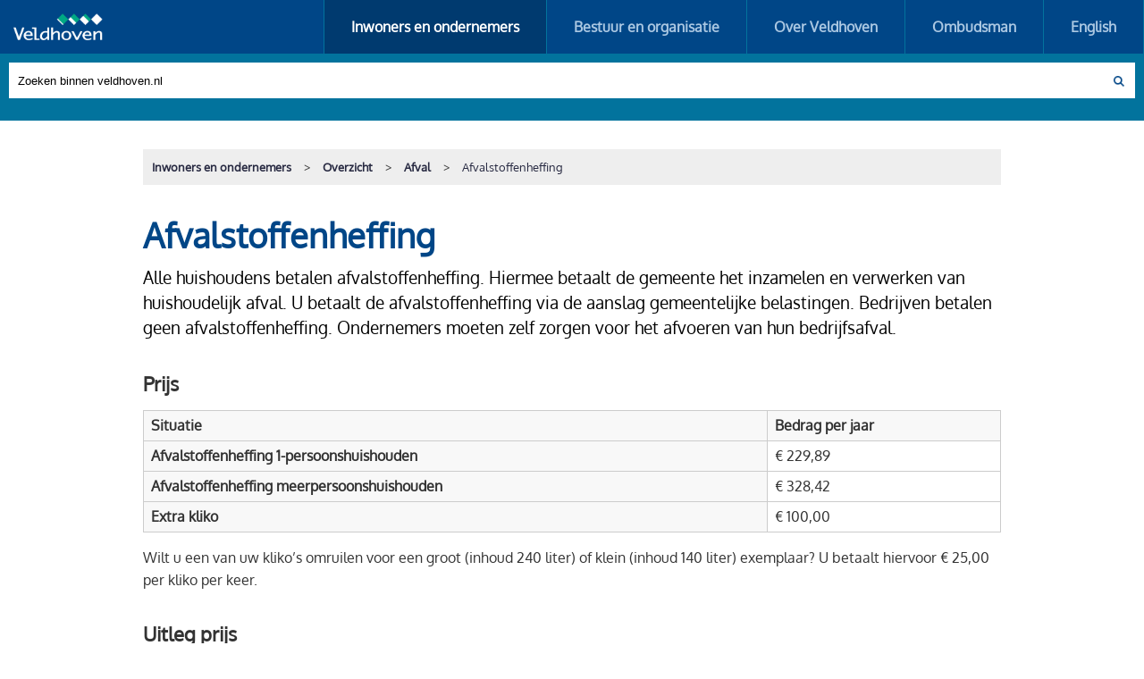

--- FILE ---
content_type: text/html; charset=UTF-8
request_url: https://www.veldhoven.nl/afvalstoffenheffing
body_size: 14229
content:
<!DOCTYPE html>
  <html xmlns="http://www.w3.org/1999/xhtml" xml:lang="nl" lang="nl">
	<head>
		<!--
		
		Gemaakt door CARE Internet Services B.V.
		Jan Smitzlaan 9, 5611LD Eindhoven
		Tel. +31 (0)40 29 60 500
		www.care.nl
		
		Gemaakt met Sitebox CMS
		www.sitebox.nl
		
		-->
		<meta http-equiv="Content-Type" content="text/html; charset=UTF-8" />
		<meta name="viewport" content="width=device-width, initial-scale=1.0, maximum-scale=2.0, user-scalable=1" />
		<title>Afvalstoffenheffing - Gemeente Veldhoven</title>
		<meta name="google-site-verification" content="vVDimyQU-aQ5LHywKlBdM4J9iggajSCfqiJuRg3HMdo" />
		
		<!--[if lte IE 9]><script src="/data/javascripts/1/5/html5shiv.js"></script><![endif]-->
		
		<!-- Google tag (gtag.js) --> 
<script async="async" src="https://www.googletagmanager.com/gtag/js?id=G-WKRYZZTKKX" nonce="4eb7fea7b4e6203e19919f1f58f66522"></script>
<script nonce="4eb7fea7b4e6203e19919f1f58f66522">
window.dataLayer = window.dataLayer || []; 
function gtag(){dataLayer.push(arguments);} 
gtag('js', new Date()); 

gtag('config', 'G-WKRYZZTKKX'); 
</script>
		
		<script src="/data/static/assets/js/output.js" nonce="4eb7fea7b4e6203e19919f1f58f66522"></script>
		<link href="/data/static/assets/css/style.min.css" rel="stylesheet" type="text/css" nonce="4eb7fea7b4e6203e19919f1f58f66522" />
	<link rel="alternate" href="/feeds/1/rss-nieuwsberichten-gemeente-veldhoven.rss" type="application/rss+xml" title="RSS Nieuwsberichten gemeente Veldhoven" nonce="4eb7fea7b4e6203e19919f1f58f66522" />
<meta name="generator" content="Sitebox CMS" />
<meta name="description" content="Alle huishoudens betalen een afvalstoffenheffing. Dit is een vergoeding voor de kosten van het inzamelen en verwerken van het huishoudelijk afval." />
<link rel="canonical" href="https://www.veldhoven.nl/afvalstoffenheffing" />
</head>
	<body>
		<nav id="direct-links" aria-label="skiplinks">
			<ul>
				<li><a href="#main">Direct naar de inhoud</a></li>
				<li><a href="#menu">Direct naar het menu</a></li>
				<li><a href="#search">Direct naar het zoekscherm</a></li>
			</ul>
		</nav>
		
		
		<div id="wrapper">
			<header id="header">
				<a href="https://www.veldhoven.nl/" id="logo" title="Ga terug naar de homepagina" class=""><img src="/data/images/7/3/logo.png" width="140" height="42" alt="Veldhoven" /></a>
				<a href="javascript:;" id="mobile-menu-expand" title="Toon mobiele menu" aria-expanded="false"><img src="/data/images/8/4/mobile-menu-expand.png" width="12" height="10" alt="" />Menu</a>
				<nav id="menu" aria-label="hoofdnavigatie">
					<ul><li class="first"><a href="https://www.veldhoven.nl/" class="active">Inwoners en ondernemers</a></li><li><a href="https://www.veldhoven.nl/bestuur-en-organisatie/">Bestuur en organisatie</a></li><li><a href="https://www.veldhoven.nl/over-veldhoven/">Over Veldhoven</a></li><li><a href="https://www.veldhoven.nl/ombudsman/">Ombudsman</a></li><li class="last"><a href="https://www.veldhoven.nl/english/" lang="en" xml:lang="en">English</a></li></ul>
				</nav>
				<div role="search" id="search">
					<form id="searchbox" class="zoek" method="post" action="/zoeken/"><div class="hidden-fields"><input id="searchbox_submitted" type="hidden" name="searchbox_submitted" value="1" /></div><input id="q" type="search" name="q" value="" title="Zoeken binnen veldhoven.nl" placeholder="Zoeken binnen veldhoven.nl" required="required" /><input type="image" name="submit" src="/data/images/7/7/magnifier.png" alt="Zoek" id="submit" /></form><div id="sooqrResultsContainer"></div><script type="text/javascript" nonce="4eb7fea7b4e6203e19919f1f58f66522">
(function () {
	var ws = document.createElement('script'); ws.type = 'text/javascript'; ws.async = true;
	ws.src = ('https:' == document.location.protocol ? 'https://' : 'http://') + 'static.sooqr.com/custom/112157/snippet.js';
	var s = document.getElementsByTagName('script')[0]; s.parentNode.insertBefore(ws, s);
})();
</script>
				</div>
			</header>
			<div class="center-align">
	<nav id="breadcrumb" aria-label="kruimelpad"><ol class="breadcrumb" itemscope="itemscope" itemtype="https://schema.org/BreadcrumbList"><li itemscope="itemscope" itemprop="itemListElement" itemtype="https://schema.org/ListItem"><a itemprop="item" href="https://www.veldhoven.nl/"><span itemprop="name">Inwoners en ondernemers</span></a><meta itemprop="position" content="1" /></li><li itemscope="itemscope" itemprop="itemListElement" itemtype="https://schema.org/ListItem"><a itemprop="item" href="/inwoners-en-ondernemers/overzicht"><span itemprop="name">Overzicht</span></a><meta itemprop="position" content="2" /></li><li itemscope="itemscope" itemprop="itemListElement" itemtype="https://schema.org/ListItem"><a itemprop="item" href="https://www.veldhoven.nl/inwoners-en-ondernemers/afval"><span itemprop="name">Afval</span></a><meta itemprop="position" content="3" /></li><li itemscope="itemscope" itemprop="itemListElement" itemtype="https://schema.org/ListItem"><a itemprop="item" aria-current="page" href="https://www.veldhoven.nl/afvalstoffenheffing"><span itemprop="name">Afvalstoffenheffing</span></a><meta itemprop="position" content="4" /></li></ol></nav>
	<main id="main">
		<!--content_start-->
		<h1 class="page-title">Afvalstoffenheffing</h1>
		<!-- div class="leftColumn"></div -->
		<div class="centerColumn content__content"><p class="note">Alle huishoudens betalen afvalstoffenheffing. Hiermee betaalt de gemeente het inzamelen en verwerken van huishoudelijk afval. U betaalt de afvalstoffenheffing via de aanslag gemeentelijke belastingen. Bedrijven betalen geen afvalstoffenheffing. Ondernemers moeten zelf zorgen voor het afvoeren van hun bedrijfsafval.</p><h2 id="prijs">Prijs</h2><table>
	<thead>
		<tr>
			<th scope="row">Situatie</th>
			<th scope="col">Bedrag per jaar</th>
		</tr>
	</thead>
	<tbody>
		<tr>
			<th scope="row">Afvalstoffenheffing 1-persoonshuishouden</th>
			<td>€ 229,89</td>
		</tr>
		<tr>
			<th scope="row">Afvalstoffenheffing meerpersoonshuishouden</th>
			<td>€ 328,42</td>
		</tr>
		<tr>
			<th scope="row">Extra kliko</th>
			<td>€ 100,00</td>
		</tr>
	</tbody>
</table>
<p>Wilt u een van uw kliko’s omruilen voor een groot (inhoud 240 liter) of klein (inhoud 140 liter) exemplaar? U betaalt hiervoor € 25,00 per kliko per keer.</p>
<h2 id="uitleg-prijs">Uitleg prijs</h2>
<p>Woonde u op 1 januari 2025 alleen? Dan betaalt u de prijs voor een persoon. Woonde u met meer mensen? Dan geldt de prijs voor meer personen in een huishouden. Komt u later in het jaar in Veldhoven wonen? Dan geldt de datum waarop u belastingplichtig wordt.</p>
<p>Verandert de samenstelling van uw huishouden in de loop van het jaar? Dan blijft de prijs toch hetzelfde. Deze wordt niet lager of achteraf hoger.</p>
<h2 id="verhuizen">Verhuizen</h2>
<ul>
	<li>U blijft in Veldhoven wonen: U neemt de oorspronkelijke aanslag mee naar uw nieuwe adres. De afvalstoffenheffing blijft gelijk. Behalve als u bij iemand gaat wonen die al afvalstoffenheffing betaalt. Dan verlagen wij uw belasting alsnog voor de maanden dat u niet meer op uw oude adres woont.</li>
	<li>Verhuist u naar een andere gemeente? Dan verlagen wij de afvalstoffenheffing over de hele maanden dat u niet meer in Veldhoven woont. Wat u mogelijk teveel hebt betaald krijgt u automatisch terug.</li>
</ul><h2 id="echtscheiding-uit-elkaar">Echtscheiding/uit elkaar</h2>
<p>In een huishouden is 1 persoon belastingschuldige: op zijn/haar naam staat de aanslag gemeentelijke belastingen. Verhuist deze belastingschuldige naar een ander adres (bijvoorbeeld na een scheiding)? Dan verhuist de aanslag met hem/haar mee naar het nieuwe adres. Degene die op het oude adres blijft wonen wordt daar de nieuwe belastingschuldige. Hij/zij krijgt een aanslag op zijn/haar naam .</p><h2 id="kwijtschelding">Kwijtschelding</h2>
<p>Kunt u de gemeentelijke belastingen niet betalen? Dan hoeft u misschien geen of minder gemeentebelastingen te betalen. Lees er meer over op de pagina <a href="https://www.veldhoven.nl/kwijtschelding-belastingen" class="">Kwijtschelding belastingen</a>.</p><h2 id="post-van-de-gemeente-digitaal-via-de-berichtenbox">Post van de gemeente digitaal via de Berichtenbox</h2><p>Wilt u uw aanslagbiljet gemeentebelastingen digitaal ontvangen? Meld u dan aan bij de Berichtenbox op de website van <a href="https://mijn.overheid.nl/?r=1" title="Deze link gaat naar een externe website" class=" external">MijnOverheid</a>. U heeft hiervoor DigiD nodig. Met de Berichtenbox-app kunt u uw berichten ook op uw mobiele telefoon krijgen. Heeft u nog geen DigiD? Op <a href="https://digid.steffie.nl/nl/" title="Deze link gaat naar een externe website" class=" external">digid.steffie.nl</a> kunt u lezen wat DigiD is, hoe u DigiD kunt aanvragen en hoe u het kunt gebruiken. </p><h2 id="bekijk-ook">Bekijk ook</h2>
<ul>
	<li><a href="https://www.veldhoven.nl/aanslag-gemeentebelastingen" class="">Aanslag gemeentebelastingen</a></li>
	<li><a href="https://www.veldhoven.nl/betalen-gemeentelijke-belastingen" class="">Betalen gemeentelijke belastingen</a></li>
</ul><p class="info" lang="en" xml:lang="en"><img src="/data/images/6/6/error.png" alt="Notice!" class="info__img" />
		<a href="https://www.veldhoven.nl/english/waste-collection-tax" title="Waste collection tax" class="">This information is also available in English: Waste collection tax.</a>
	</p></div>
		<div class="content__accordion"></div>
		<div class="centerColumn content__content"></div>
		<!--<div class="rightColumn"></div>-->
		<!--content_end-->
	</main>
	<div class="cxmonitor"><h2 id="hoe-tevreden-bent-u-over-deze-pagina-van-de-website">Hoe tevreden bent u over deze pagina van de website?</h2><a href="https://veldhoven.cxmonitor.nl/?source=website&amp;referrer=https%3A%2F%2Fwww.veldhoven.nl%2Fafvalstoffenheffing" title="Deze link gaat naar een externe website" class=" external"><img src="/data/images/3/8/9/button.png" width="916" height="148" alt="Doe mee aan het onderzoek" /></a></div>
</div>
			<div id="push"></div>
		</div>
		<button class="scrollToTopBtn"><span>Naar boven</span></button>
		<footer id="footer">
			<div class="top">
				<nav class="center-align" aria-label="Primaire footer">
					<ul><li class="first"><a href="https://www.veldhoven.nl/afspraak/">Afspraak maken</a></li><li><a href="https://www.veldhoven.nl/contact-en-openingstijden">Contact en openingstijden</a></li><li><a href="mailto:gemeente@veldhoven.nl">gemeente@veldhoven.nl</a></li><li>Telefoon: 14 040</li><li>Meiveld 1</li><li class="last">5501 KA Veldhoven</li></ul>
					<!--<div id="social">
						<a href="https://www.facebook.com/gemeente.veldhoven/" title="Naar onze Facebook pagina"><sitebox:image object-id="75" width="48" height="48" alt="Facebook"/></a>
						<a href="https://twitter.com/GemeenteVhn" title="Naar onze Twitter pagina"><sitebox:image object-id="76" width="48" height="48" alt="Twitter"/></a>
					</div>-->
				</nav>
			</div>
			<div class="bottom">
				<nav class="center-align" aria-label="AZ-index">
					<div id="az-index-footer"><ul><li class="az-pre">A-Z Index: </li><li><a href="https://www.veldhoven.nl/a-z-index/#5" title="Bekijk de A-Z index, letter &quot;5&quot;" class="">5</a></li><li><a href="https://www.veldhoven.nl/a-z-index/#A" title="Bekijk de A-Z index, letter &quot;A&quot;" class="">A</a></li><li><a href="https://www.veldhoven.nl/a-z-index/#B" title="Bekijk de A-Z index, letter &quot;B&quot;" class="">B</a></li><li><a href="https://www.veldhoven.nl/a-z-index/#C" title="Bekijk de A-Z index, letter &quot;C&quot;" class="">C</a></li><li><a href="https://www.veldhoven.nl/a-z-index/#D" title="Bekijk de A-Z index, letter &quot;D&quot;" class="">D</a></li><li><a href="https://www.veldhoven.nl/a-z-index/#E" title="Bekijk de A-Z index, letter &quot;E&quot;" class="">E</a></li><li><a href="https://www.veldhoven.nl/a-z-index/#F" title="Bekijk de A-Z index, letter &quot;F&quot;" class="">F</a></li><li><a href="https://www.veldhoven.nl/a-z-index/#G" title="Bekijk de A-Z index, letter &quot;G&quot;" class="">G</a></li><li><a href="https://www.veldhoven.nl/a-z-index/#H" title="Bekijk de A-Z index, letter &quot;H&quot;" class="">H</a></li><li><a href="https://www.veldhoven.nl/a-z-index/#I" title="Bekijk de A-Z index, letter &quot;I&quot;" class="">I</a></li><li><a href="https://www.veldhoven.nl/a-z-index/#J" title="Bekijk de A-Z index, letter &quot;J&quot;" class="">J</a></li><li><a href="https://www.veldhoven.nl/a-z-index/#K" title="Bekijk de A-Z index, letter &quot;K&quot;" class="">K</a></li><li><a href="https://www.veldhoven.nl/a-z-index/#L" title="Bekijk de A-Z index, letter &quot;L&quot;" class="">L</a></li><li><a href="https://www.veldhoven.nl/a-z-index/#M" title="Bekijk de A-Z index, letter &quot;M&quot;" class="">M</a></li><li><a href="https://www.veldhoven.nl/a-z-index/#N" title="Bekijk de A-Z index, letter &quot;N&quot;" class="">N</a></li><li><a href="https://www.veldhoven.nl/a-z-index/#O" title="Bekijk de A-Z index, letter &quot;O&quot;" class="">O</a></li><li><a href="https://www.veldhoven.nl/a-z-index/#P" title="Bekijk de A-Z index, letter &quot;P&quot;" class="">P</a></li><li><a href="https://www.veldhoven.nl/a-z-index/#R" title="Bekijk de A-Z index, letter &quot;R&quot;" class="">R</a></li><li><a href="https://www.veldhoven.nl/a-z-index/#S" title="Bekijk de A-Z index, letter &quot;S&quot;" class="">S</a></li><li><a href="https://www.veldhoven.nl/a-z-index/#T" title="Bekijk de A-Z index, letter &quot;T&quot;" class="">T</a></li><li><a href="https://www.veldhoven.nl/a-z-index/#U" title="Bekijk de A-Z index, letter &quot;U&quot;" class="">U</a></li><li><a href="https://www.veldhoven.nl/a-z-index/#V" title="Bekijk de A-Z index, letter &quot;V&quot;" class="">V</a></li><li><a href="https://www.veldhoven.nl/a-z-index/#W" title="Bekijk de A-Z index, letter &quot;W&quot;" class="">W</a></li><li><a href="https://www.veldhoven.nl/a-z-index/#Z" title="Bekijk de A-Z index, letter &quot;Z&quot;" class="">Z</a></li></ul></div>
				</nav>
				<nav class="center-align" aria-label="Secundaire footer">
					<ul><li class="first"><a href="https://www.veldhoven.nl/a-z-index/">A-Z Index</a></li><li class="last"><a href="https://www.veldhoven.nl/over-deze-website">Over deze website</a></li></ul>
				</nav>
			</div>
		</footer>
	</body>
	
</html>


--- FILE ---
content_type: text/css
request_url: https://www.veldhoven.nl/data/static/assets/css/style.min.css
body_size: 78620
content:
@font-face{font-family:"Oxygenlight";src:url("/data/static/assets/fonts/Oxygen-Light.ttf") format("truetype");font-weight:normal;font-style:normal}@font-face{font-family:"Oxygen";src:url("/data/static/assets/fonts/Oxygen-Regular.ttf") format("truetype");font-weight:normal;font-style:normal}@font-face{font-family:"Oxygenbold";src:url("/data/static/assets/fonts/Oxygen-Bold.ttf") format("truetype");font-weight:bold;font-style:normal}.sr-only{position:absolute;overflow:hidden;height:1px;width:1px;clip:rect(1px, 1px, 1px, 1px);white-space:nowrap;word-wrap:normal}*{box-sizing:border-box;-webkit-box-sizing:border-box;-moz-box-sizing:border-box;margin:0}html{-webkit-text-size-adjust:100%;scroll-behavior:smooth}html,body{margin:0;padding:0;height:100%}a:focus,input:focus,select:focus,textarea:focus,button:focus{outline:2px solid #000;box-shadow:inset 0 0 0 1px #fff}body{background:#fff;font:16px/1.6 "Oxygen",Helvetica,Arial,Georgia,serif;color:#333}#wrapper{min-height:100%;height:auto !important;height:100%;margin:0 auto -200px}img{max-width:100%;height:auto}a img{border:none;outline:none}p.care{display:none}img.left{float:left;margin:0 20px 20px 0}img.right{float:right;margin:0 0 20px 20px}#direct-links{margin:0;list-style-type:none}#direct-links li{margin:0}#direct-links li a{position:absolute;left:-9999px;color:#000;background-color:#fff;z-index:12}#direct-links li a:focus{left:0;right:0;top:0;width:100%;text-align:center;padding:4px 0px}dl{display:flex;flex-wrap:wrap;margin-top:1.6em}dl>div{flex:0 0 100%;display:flex;flex-wrap:wrap}dt{text-align:right;line-height:1.8;flex:1 0 220px;text-align:left}dt:after{content:":"}dd{line-height:1.8;margin-left:0;padding:0;flex:0 1 calc(100% - 220px)}#main{margin-bottom:60px;word-wrap:break-word}#main:after{content:"";display:table;clear:both}.center-align{max-width:1210px;width:auto;margin:0 auto;padding:0 20px}.svg{width:0;height:0}#header{background:#004687;position:relative;height:80px;width:100%;z-index:9999}#logo{position:absolute;left:0;top:0;margin:19px 0 0 20px}#menu{margin:0;padding:0;height:80px;text-align:center;font-size:1.1em}#menu li{margin:0;list-style-type:none;display:inline-block;background:none;padding:0}#menu li.first a{border-left:1px solid #02739d}#menu li a{display:block;padding:0 30px;color:#aac7e2;text-decoration:none;height:80px;line-height:80px;font-weight:600;border-right:1px solid #02739d}#menu li a:hover{color:#fff;background:#003a6f}#menu li a.active{background:#003a6f}#menu li a.active,#menu li a.active:hover{color:#fff}#search{background:#fff;position:absolute;top:0;margin:20px;height:40px;width:240px;right:15px}#searchbox #submit{width:15px;height:15px;position:absolute;top:13px;right:-8px;border-radius:0;border:none;padding:0}#searchbox #q{border:none;width:260px;height:40px;padding-left:10px;color:#000;font-size:13px;border-radius:0;-webkit-border-radius:0px;-webkit-appearance:none}#searchbox #q::-webkit-input-placeholder{color:#000}#searchbox #q:-moz-placeholder{color:#000}#searchbox #q::-moz-placeholder{color:#000}#searchbox #q:-ms-input-placeholder{color:#000}#searchbox #q-label{display:none}#mobile-menu-expand{display:none;color:#fff;border:1px solid #fff;padding:0 8px;height:30px;position:absolute;right:15px;top:15px;cursor:pointer;font-size:.9em;line-height:27px}#mobile-menu-expand:hover{background:#026184}#mobile-menu-expand img{margin-right:10px}#mobile-menu-expand{text-decoration:none}p{font-size:100%;margin-top:0;margin-bottom:1em}p.note{font-size:1.2em;line-height:1.5;color:#000;margin-bottom:1.5em}.center{text-align:center}a{color:#02739d}a:hover{color:#026184}a.external{padding-right:18px;background-image:url("/data/images/1/3/1/external-icon.png");background-repeat:no-repeat;background-position:right center}h1,h2,h3,h4{color:#004687;line-height:normal}h1{font-size:240%;font-weight:700;margin-bottom:10px;margin-top:32px}#breadcrumb+h1,.steps+h1,#steps h1{margin-top:0}.bit-66 h1{margin-top:0}h2{margin:1.5em 0 .3em;color:#333;font-size:1.4em}h3{margin:1em 0 .3em;color:#333;font-size:1em}ul{margin:0 0 1em 0}ul>li{padding-left:1.5em;background-image:url("/data/static/assets/img/wiebertje-closed.png");background-size:10px 10px;background-repeat:no-repeat;list-style-type:none;background-position:8px 7px}ul>li p{margin-bottom:0}ul>li ul{margin-bottom:0 !important}ul>li ul li{background-position:8px 8px;background-image:url("/data/static/assets/img/wiebertje-open.png")}ol{margin:0 0 1em 0;padding-left:1.5em}ol.map-locations li{list-style-position:outside;margin-left:20px}.center{text-align:center;clear:both}.button{background:#588132;min-width:120px;padding:.4em .8em .4em .8em;border-radius:4px;border:none;color:#fff;display:inline-block;text-decoration:none;font-size:1.2em;font-weight:600;margin:0 0 1em 0;cursor:pointer}a.button:hover{background-color:#4b6f2b;color:#fff;text-decoration:none !important}a.button.external{padding-right:1.8em;background-image:url("/data/images/2/9/6/external-icon-button.png");background-position:right .8em center}input,textarea,keygen,select,button{font-family:"Oxygen",Helvetica,Arial,Georgia,serif}hr{height:1px;border:none;border-top:1px dotted #ccc;margin:20px 0}blockquote{border-left:4px solid #004687;margin:8px 240px 1em 24px;padding:4px 12px 4px 18px;position:relative}blockquote:before{content:"";position:absolute;color:rgba(3,149,204,.2);left:10px;top:20px;line-height:0;font-size:4em;font-family:"Times New Roman",serif}blockquote:after{content:"";position:absolute;color:rgba(3,149,204,.2);right:30px;bottom:0px;line-height:0;font-size:4em;font-family:"Times New Roman",serif}blockquote p:last-child,ul:last-child,ol:last-child{margin-bottom:0}p.notice,p.info{background:#fbf2c3;padding:5px 10px 5px 31px;margin:1em 0;position:relative;display:block}p.error{background:#fee7e7;padding:5px 10px 5px 31px;margin:1em 0;position:relative}.form-error-summary{padding:1em;background:#fee7e7;margin:1em 0 2em 0}.form-error-summary-title{font-size:1em;line-height:1.6;margin:0;color:#a00}.form-error-summary-list{padding:0}.form-error-summary-link:link,.form-error-summary-link:active,.form-error-summary-link:visited,.form-error-summary-link:hover{color:#a00}.notice__img,.info__img,.error__img{position:absolute;top:9px;left:9px}.image--hero{width:100%;-o-object-fit:cover;object-fit:cover;max-height:550px}form{margin-bottom:1em}label{width:260px;display:inline-block}#geluidsoverlast_message{display:none}#visual{background-color:#f1f1f1;overflow:hidden;padding:80px 0;background-size:cover;background-position:center center;margin-bottom:40px;background-attachment:scroll}#visual h1{position:absolute;overflow:hidden;height:1px;width:1px;clip:rect(1px, 1px, 1px, 1px);white-space:nowrap;word-wrap:normal}#visual{padding-bottom:40px}#toptaken{margin:0 -5px;padding:0;display:flex;flex-wrap:wrap}#toptaken li{background:none;padding:0;flex:0 0 25%;width:25%;padding:5px 0}#toptaken .taak{display:block;background:#dc1349;background:rgba(220,19,73,.9);height:100%;padding:20px;min-height:180px;position:relative;text-decoration:none;color:#fff;margin:0 5px;font-weight:600;font-size:1.3em;-webkit-hyphens:auto;-ms-hyphens:auto;hyphens:auto}#toptaken .taak:hover,#toptaken .taak:active{background:#004687}#toptaken .taak img{position:absolute;right:20px;bottom:20px;max-width:32px;max-height:32px;width:auto;transition:all 250ms ease-out}#toptaken .taak:hover img{position:absolute;right:20px;bottom:20px;max-width:64px;max-height:64px;width:auto}#toptaken a.external{background-image:none}.home.ombudsman #toptaken .taak{background-color:#037960}.home.ombudsman #toptaken .taak:hover,.home.ombudsman #toptaken .taak:focus{background-color:#004687}.home.ombudsman .button{background-color:#004687}.home.ombudsman .button:hover,.home.ombudsman .button:focus{background-color:#003a6f}@media screen and (max-width: 720px){.home.ombudsman #visual{background-color:#037960}.home.ombudsman #toptaken .taak{background-color:#02614d}}div#openingstijden{background:#f1f1f1;padding:60px 0 80px 0;margin-bottom:60px}#openingstijden h2,#nieuws h2{font-size:2.4em;font-weight:600;margin-top:0;margin-bottom:.5em}#openingstijden h3,#nieuws h3{margin:0 0 .5em;font-weight:600;color:#333}#openingstijden img{vertical-align:bottom}.gemeentehuis .inner,.milieustraat .inner{background:#fff;min-height:468px}.bit-2.gemeentehuis{padding-right:15px}.bit-2.milieustraat{padding-left:15px}.gemeentehuis .box,.milieustraat .box{overflow:hidden;padding:16px;min-height:176px}#openingstijden a{text-decoration:none}#openingstijden a.button{margin-bottom:0}#openingstijden a:hover{text-decoration:underline}table.openingstijden tbody th{width:280px}table.openingstijden tr.today th,table.openingstijden tr.today td{font-weight:bold}table.openingstijden tr.exception td{color:#a00}#taken{margin:0;padding:0;-moz-columns:2;columns:2;-moz-column-gap:60px;column-gap:60px}#taken li{list-style-type:none;padding-left:0 !important;background:none !important;display:inline-block;min-width:320px}#taken li h2{text-indent:18px;font-size:1.1em;font-weight:600;margin-top:1em;margin-bottom:.25em;background-image:url("/data/images/7/4/arrow-right.png");background-repeat:no-repeat;background-position:0px 4px;background-size:11px 14px}#taken li h2 a{color:#02739d;text-decoration:none}#taken li h2 a:hover{text-decoration:underline}#taken+p.center,#nieuws div.center-align{margin-top:20px}#breadcrumb{margin:32px 0}@media screen and (min-width: 1301px)and (max-width: 1565px){#header{margin-bottom:100px}}.breadcrumb{background:#eee;padding:0;font-size:.8em;display:flex;justify-content:flex-start;flex-wrap:wrap}.breadcrumb li{list-style:none}.breadcrumb li:after{content:">"}.breadcrumb li:first-child a{margin:0 4px 0 0}.breadcrumb li:last-child:after{content:none}.breadcrumb a{display:inline-block;padding:10px;margin:0 4px;color:#272941;font-weight:600;text-decoration:none}.breadcrumb a[aria-current=page]{font-weight:normal}.breadcrumb a[aria-current=page]:hover{background:none;text-decoration:none}.breadcrumb a:hover{background:#ddd;text-decoration:underline}#ankers{margin:0 0 1em 0;padding:0}#main #ankers li{background-image:url("/data/images/1/2/2/arrow-right-jumpto.png");background-size:18px 14px;padding-left:24px;background-position:left center}#ankers li a{padding:6px 0;text-decoration:none;display:block;border-bottom:1px solid #d1e9ff;color:#333}#ankers li:last-child a{border-bottom:none}.partij{margin:20px 0;text-align:center}.partij img{max-height:80px;width:auto}.frame.profielen{margin:0 -5px}.bit-4.profiel{padding:5px}.profiel h2{margin-bottom:10px}#profiel .foto img{padding-right:20px}ul.no-image{padding-left:0}ul.no-image li{background:none;padding-left:72px;position:relative;margin-bottom:.4em;border-bottom:1px solid #ccc;padding-bottom:.4em}ul.no-image li:last-child{margin-bottom:0;padding-bottom:0;border:none}ul.no-image li strong{position:absolute;left:0;top:0}ul.custom-messages{padding-left:0}ul.custom-messages li{background:none;padding-left:72px;position:relative;margin-bottom:.4em;border-bottom:1px solid #ccc;padding-bottom:.4em}ul.custom-messages li:last-child{margin-bottom:0;padding-bottom:0;border:none}ul.custom-messages li strong{position:absolute;left:0;top:0}.member-field{display:flex;justify-content:space-between}.member-field .left{width:70%}.member-field .right,.member-field .party-logo{margin:2em 0 0 0}.member-field .party-logo{float:right}#nieuws{margin-bottom:60px}.news h2{margin-bottom:0}.news .date{font-size:.75em;margin:10px 0 10px 0}.news p{margin-bottom:10px}.pagination{text-align:center;margin:0;padding:0;list-style-type:none}#main .pagination li{background-image:none;display:inline-block}#home-nieuws{max-width:1170px;margin:0 auto}#home-nieuws-container{margin:0 -15px;display:flex;justify-content:space-between}#home-nieuws-container>div{flex:0 0 33.33%;padding:0 15px}@media screen and (max-width: 1100px){#home-nieuws-container{flex-wrap:wrap}#home-nieuws-container>div{flex:0 0 100%}}.news-excerpt{background-color:#f1f1f1;padding:20px;min-height:210px;position:relative;margin:0 0 10px 0}.news-excerpt .readmore{position:absolute;left:20px;bottom:14px}.news-excerpt a{text-decoration:none}.news-excerpt a:hover{text-decoration:underline}.news-excerpt h3 a{color:inherit}#a-z-index-flow{width:100%;height:65px;display:none}#a-z-index-flow.show{display:block}#az-index.pagination{padding:20px 0;background:#fff;text-align:center;margin:0}#az-index.pagination.fixed{position:fixed;margin:0;padding:20px 0;background:#fff;top:0;left:0;top:0;right:0;box-shadow:0px 0px 8px 0px #000;box-shadow:0px 0px 8px 0px rgba(0,0,0,.2)}#az-index.pagination a{background:#f2f2f2}.az-anchor{margin-top:0;padding-top:4em}ul.sitemap{margin-bottom:-2em}#digid-logout{background:#000;height:32px;text-align:center}#digid-logout p{color:#fff;font-size:12px}#digid-logout a{color:#e17000;font-weight:700;line-height:32px;text-decoration:none}#digid-logout a:hover{text-decoration:underline}.search-result,.news,#bekendmakingen li{border-bottom:1px dotted #ccc;padding:16px 0;background:none}.search-result h2,.news h2{font-size:1.2em;margin-top:0}.search-result h2 a,.news h2 a{color:#004687}.search-result a,.news a{text-decoration:none}.search-result a:hover,.news a:hover{text-decoration:underline}.search-result p{margin-bottom:0}#bekendmakingen li a:first-child{text-decoration:none;font-size:1.2em}#bekendmakingen li a:hover{text-decoration:underline}#bekendmakingen li{margin-bottom:10px}#bekendmakingen li a:first-child{font-weight:bold;color:#004687}.google_map{margin-bottom:20px}.google_map img{max-width:none}ol.map-locations{padding-left:20px}.pagination{margin:20px 0}.pagination li{text-align:center;padding-left:0}.pagination a,.pagination span{background:#eee;border-radius:4px;padding:2px 10px;margin:0 2px;text-decoration:none}.pagination li span.current{background:#004687;color:#fff;padding-left:10px;padding-right:10px;margin:0 2px}.pagination span{color:#666}#search-more-results-button{margin-top:1em}.frame.centerColumn .bit-75{padding:0 20px 0 0}.frame.centerColumn .bit-66{padding:0 20px 0 0}div[class*=icon-]{position:relative;padding:0 0 0 60px;background-image:none}div[class*=icon-] p{margin:0 0 .3em}div[class*=icon-]:before{content:"";position:absolute;left:0;display:block;width:48px;height:48px;background-color:#eee;background-repeat:no-repeat;background-position:center;background-size:30px}div.icon-container:before{background-image:url("/data/images/5/1/restafval.png")}div.icon-blad:before{background-image:url("/data/images/2/5/blad.png")}div.icon-plastic:before{background-image:url("/data/images/5/0/plastic.png")}div.icon-doos:before{background-image:url("/data/images/4/9/papier.png")}div.icon-giftig:before{background-image:url("/data/images/3/1/giftig.png")}div.icon-vuilniszak:before{background-image:url("/data/images/6/2/vuilniszak.png")}.garbage-dates-title{margin:1em 0 0 !important;color:#333;font-weight:bold;font-size:1em}.garbage-dates-list{border-bottom:1px solid #ccc;padding:0 0 12px 60px}.garbage-dates-list:last-child{padding:0 0 0 60px}del{color:#a00}ins{color:#83bb50;text-decoration:none}#garbage-submit{margin-top:0}.cxmonitor{margin-bottom:60px;margin-top:30px;border-top:3px solid #02739d}.cxmonitor h2{margin-top:1em}.cxmonitor a{background:none;padding:0}.cxmonitor img{max-width:300px}.profiles{display:flex;flex-wrap:wrap}.profiles__box{margin:10px;width:30%}.descriptions__box{display:flex;width:100%}.descriptions__box--babs{display:block}.descriptions__box--babs .decription__photo{float:left}.decription__photo{margin:0 20px 20px 0;max-width:350px}.clear{clear:both}.descriptions-college .descriptions__box{display:flex}.event__label{display:none}#footer{background:#004687;clear:both;color:#fff;height:200px;position:relative}#footer a{color:#fff;text-decoration:none}#footer a:hover{text-decoration:underline}#footer ul{list-style-type:none;margin:0;padding:0;float:left}#footer ul li{float:left;padding-right:12px;margin-right:10px;padding-left:0;border-right:1px solid rgba(255,255,255,.5);background:none}#footer ul li:last-child{border-right:none}#footer .top,#footer .bottom{overflow:hidden}#footer .top{height:120px}#footer .top .center-align{position:relative}#footer .top ul{margin-top:45px;margin-right:40px}#footer .bottom{height:80px;background:#02739d}#footer .bottom ul{margin-top:28px}#social{position:absolute;right:20px;top:32px;margin:0;float:none}#footer,#push{height:200px}#footer #social a{display:inline-block;width:48px;height:48px}#footer #az-index-footer .az-pre{display:none}#footer #az-index-footer ul{margin-right:20px}#footer #az-index-footer ul li{float:left;margin:0;padding-right:0;border-right:none}#footer #az-index-footer ul li a{display:block;width:24px;height:24px;background:#fff;color:#02739d;text-align:center;margin:0 2px 2px 0}@media screen and (max-width: 1565px){#menu{font-size:.9em;float:right;width:auto;margin-left:0;margin-right:0}#search{clear:both;float:none;background:#02739d;padding:10px;width:100%;margin:0;height:auto;position:static;right:0}#searchbox{margin:0;position:relative;width:100%}#searchbox #input{height:32px}#searchbox #submit{width:12px;height:12px;top:15px;right:12px}#searchbox #q{width:100%;padding-right:40px}}@media screen and (max-width: 1300px){body{font-size:16px}#header{height:auto;box-shadow:none}#menu{height:auto;font-size:1em}#logo{width:100px;height:30px;margin:15px 0px 15px 15px}#menu li a{height:60px;line-height:60px}#visual{padding:40px 0}#wrapper{padding-top:0}.center-align{max-width:1000px}#toptaken .taak{min-height:140px;padding:20px 62px 20px 20px}#toptaken .taak:hover img{max-width:48px;max-height:48px}.gemeentehuis .inner,.milieustraat .inner{min-height:0}#footer{height:auto}#footer .top ul{margin-top:40px}#footer .bottom{height:auto;padding:20px 0}#footer .bottom ul{clear:both;margin:.25em 0}#home-nieuws{max-width:960px}}@media screen and (max-width: 1100px){.descriptions__box{flex-wrap:wrap}.descriptions__box .descriptions__image,.descriptions__box .descriptions__content{flex:0 0 100%}#menu li a{padding:0 20px}#menu li.last a{border-right:none}#header{min-height:60px;height:auto}#toptaken li{flex:0 0 50%;width:50%}#toptaken .taak{min-height:0}#toptaken .taak:hover img{position:absolute;right:20px;bottom:20px;max-width:32px;max-height:32px;width:auto}#footer .top ul{margin-top:32px}#footer ul li{margin-bottom:8px}#footer ul li.last{margin-bottom:0}.gemeentehuis{margin-bottom:20px}.bit-2.gemeentehuis{padding-right:0}.bit-2.milieustraat{padding-left:0}.center-align{max-width:720px}#home-nieuws{max-width:700px;width:auto}.news-excerpt{margin:0 10px 10px 10px}#visual .center-align{max-width:90%}}@media screen and (max-width: 965px){#logo{width:100px;height:30px;margin:15px 0px 15px 15px;position:static;display:inline-block}#mobile-menu-expand{display:inline-block}#menu{display:none;width:auto;margin:0;float:none;height:auto;background:#003a6f;text-align:left}#menu li{float:none;display:block}#menu.show{display:block}}@media screen and (max-width: 750px){#home-nieuws .prev{left:15px}#home-nieuws .next{right:15px}}@media screen and (max-width: 720px){.descriptions__box--babs{display:block}.descriptions__box--babs .decription__photo{float:none}#wrapper{height:auto;margin:0;min-height:0}#searchbox #q{border-radius:0 !important;height:32px;padding-right:32px;margin-bottom:0}#searchbox #submit{top:10px}.center-align{width:auto;max-width:none;padding:0 10px}body{font-size:15px}#push{display:none}.m-hide{display:none}#main.home{margin-bottom:0}#menu li a{display:block;margin:0;border:none;padding-left:10px;height:50px;line-height:50px}#menu li a.active{border:none;background-image:url("/data/images/1/2/1/arrow-right-white.png");background-repeat:no-repeat;background-position:left center;background-size:21px 14px;padding-left:30px}#menu li.first a{border-left:none}h1{font-size:200%;margin-top:20px}table{min-width:0}table tbody th{width:auto}blockquote{margin:0 24px 1em 12px}div#openingstijden{padding:0 0 10px 0;background:none}#openingstijden h2,#nieuws h2{font-size:1.8em}#openingstijden p{margin-bottom:0}#openingstijden .button{margin:10px 0 10px 0}#breadcrumb{margin:0 -10px 10px -10px;padding:0}#taken{columns:1;-webkit-columns:1;-moz-columns:1}#taken li{min-width:0}#taken li h2{background-position:0px 5px}#visual{padding:5px 0;background-image:none !important;background:#eb1d54;margin:0 0 10px 0}#visual .center-align{max-width:none;padding:0 5px}#toptaken .taak{padding:14px 20px 13px 50px;background:#b41f2d}#toptaken .taak p{font-size:1em}#toptaken .taak img{left:8px;top:9px;right:auto}#toptaken .taak:hover img{left:8px;top:9px;right:auto;max-width:32px;max-height:32px}#taken{margin-bottom:1em}#main{margin-bottom:20px}#openingstijden{margin-bottom:20px;padding:40px 0}#openingstijden h2{margin-bottom:1rem}.gemeentehuis{margin-bottom:20px}#footer{position:relative;height:auto}#footer .top,#footer .bottom{height:auto;padding:10px 0}#footer .top ul,#footer .bottom ul{margin:10px 0;padding:0}#footer ul{text-align:left;line-height:1.7}#footer ul li{float:none;display:block;border:none;padding-left:0}#social{top:20px}#taken+p.center,#nieuws div.center-align{margin-top:0}div#openingstijden{margin-bottom:20px}#az-index.pagination{display:none}#openingstijden{background:none;margin-bottom:20px}.gemeentehuis,.milieustraat{margin-left:0;margin-right:0}.gemeentehuis .box .bit-2:first-child{margin-bottom:10px}.gemeentehuis div.box,.milieustraat div.box{min-height:0;margin-top:10px;padding:0}.gemeentehuis .bit-2,.milieustraat .bit-1{padding:0;min-height:0}#nieuws{margin-bottom:10px}#nieuws h3{word-wrap:break-word}#nieuws .news-excerpt{min-height:280px}#nieuws .readmore{position:static}main.home .center,#nieuws .center{text-align:left;margin-bottom:0}#nieuws .center{margin-bottom:10px}#az-index.pagination li a{margin-bottom:2px}#profiel .foto img{padding-right:0}.cxmonitor{margin-bottom:20px;margin-top:0}}@media(max-width: 30em){#toptaken li{flex:0 0 100%;width:100%}}table{border-collapse:collapse;border:1px solid #ccc;background:#fff;text-align:left;margin-bottom:1em;margin-top:1em;width:100%}table caption{text-align:left;margin-bottom:12px;font-weight:bold}form table caption,h2+table caption,h3+table caption{display:none}table th,table td{padding:4px 8px;font-weight:500;border:1px solid #ccc;text-align:left;vertical-align:top}table h3{margin-top:0}table p.info{font-size:.875em;font-weight:normal}table thead th{font-weight:600}td.number,th.number{text-align:right}table tbody th{background:#f8f8f8;font-weight:600;border-right:1px solid #ccc}table tr{border:1px solid #ccc}table thead{background:#f8f8f8}table td>*:last-child{margin-bottom:0 !important}.table-container{max-width:100%;overflow-y:hidden;overflow-x:auto;margin-bottom:1em}.table-container table{margin-bottom:0}table li{margin:0}form .button-group{margin-top:36px}form div.fieldset.no-markup,form fieldset.no-markup{margin:0;padding:0;border:none;background:none}form div.fieldset.no-markup legend,form fieldset.no-markup legend{display:none}form{margin:0 0 10px 0}form table+h2{margin-top:20px}form h3{margin-bottom:10px}div.fieldset,fieldset{margin:15px 0;padding:15px 10px 0 10px;border:1px solid #cbe5f5;background:#eef6fb}div.fieldset+h3,fieldset+h3{margin-top:30px}div.fieldset h2,div.fieldset h3,fieldset h2,fieldset h3{margin-top:0}form input,form select,form textarea{margin:0 0 15px 0;vertical-align:baseline}form input.radio,form input.checkbox{margin:3px 8px 8px 5px;vertical-align:middle}form input.radio{-webkit-appearance:radio}form input[type=number]{width:5em}form div.fieldset input.button,form fieldset input.button{margin-left:270px}form select{max-width:280px}form optgroup option{padding-left:15px}form textarea{max-width:100%;vertical-align:top}form textarea.hidden{display:none}form label{display:inline-block;width:170px;margin:0 10px 3px 0;line-height:25px}form label.inline{display:inline;margin-right:15px;width:auto}form label.error{color:#a00}form span.info{display:block;margin:0;padding-left:180px;color:#6d6d6d;font-style:italic}form span.error{display:block;margin:-12px 0 -10px 0;padding-left:270px;color:#a00}form span.info+span.error{margin-top:0}form label.inline+span.error{margin-top:2px;padding-left:0}form div.fieldset input.button,form fieldset input.button{margin-top:5px;margin-bottom:10px}form a.back{display:block;margin:6px 0 20px 0;width:100px;float:left}form button.back{float:left;margin:10px 20px 0 0;background:none;border:none;padding:0;text-decoration:underline;color:#0395cc;font-size:1em}form button.back:hover{color:#00729d}form table span.info{display:inline;margin:0;padding:0;font-style:normal}div.multi-line-field{margin-bottom:15px}div.hidden-fields{display:none !important}p.required-fields{margin:20px 0 10px 0;color:#6d6d6d;font-style:italic;clear:both}div.fieldset.product,fieldset.product{margin:0 0 1em 0;padding:5px 10px 8px 10px;background:#eef6fb;border:1px solid #cbe5f5;position:relative}div.fieldset.product h3,fieldset.product h3{margin:0;line-height:30px;padding-right:110px}div.fieldset.product label,div.fieldset.product input,fieldset.product label,fieldset.product input{margin-bottom:0}div.fieldset.product input.delete,fieldset.product input.delete{margin:0;position:absolute;right:10px;top:10px;padding:0;border:none;background:url("/data/images/5/4/cross_blue.png") no-repeat left center;padding-left:18px;color:#003872;text-decoration:underline;cursor:pointer}#appointment-loading{background:url("/data/images/5/6/loading.gif") no-repeat 0 2px;padding-left:21px;clear:both}#appointment-loading:empty{background:none;padding:0}#appointment-times td{vertical-align:middle}#appointment-times th.availability,#appointment-times td.availability{text-align:center;width:65px}#appointment-times td.times select{margin:0;padding:0}#appointment-times tr.highlight td{background-color:#eef6fb}#appointment-steps{margin-top:20px;padding-left:0}#appointment-steps,#steps{overflow:hidden}#appointment-steps li,#steps li{float:left;list-style-type:none;border-bottom:4px solid #eee;margin-right:10px;color:#222;padding-bottom:6px;width:auto;padding-right:20px;margin-bottom:1em}#appointment-steps li .step,#steps li .step{display:block;float:left;width:23px;height:23px;text-align:center;background:#eee;line-height:1;border-radius:50%;padding:4px;margin-right:4px}#appointment-steps li .description,#steps li .description{position:absolute;overflow:hidden;height:1px;width:1px;clip:rect(1px, 1px, 1px, 1px);white-space:nowrap;word-wrap:normal}#appointment-steps li.current,#appointment-steps li.past,#steps li.current,#steps li.past{border-color:#003872}#appointment-steps li.current .step,#appointment-steps li.past .step,#appointment li.current .step,#appointment li.past .step{position:relative;background:#003872;color:#fff}#appointment-steps li.current img,#appointment-steps li.past img,#steps li.current img,#steps li.past img{position:absolute;left:4px;top:4px;width:15px;height:15px}#steps li.past a,#appointment-steps li.past a{text-decoration:none}form input.add,form input.more{margin:0 0 10px 0;padding:0;border:none;background:url("/data/images/5/8/add.png") no-repeat left center;padding-left:21px;color:#02739d;text-decoration:underline;cursor:pointer;clear:both;display:block}form input.add:hover,form input.more:hover{color:#00729d}form input.add{margin-top:15px;display:block}#appointment-confirmation{font-size:120%;line-height:150%}#appointment-confirmation strong{font-size:120%}#product-add-button{float:none;clear:both;margin-bottom:16px}#appointment-submit{margin-left:0;float:left;margin-right:0}#appointment-add{margin-left:0;float:left;margin-right:0}#fieldset-add{margin-top:15px;background:#effbf0;border:1px solid #c5f1c9}#fieldset-add h3{color:#060}optgroup option{padding-left:20px}form label{width:260px;display:inline-block}label.inline{width:auto;margin-left:4px;margin-right:16px}form span.info{padding-left:270px;clear:both;display:block;color:#666;margin-top:-0.5em}input,select,textarea{font:1em Arial,sans-serif;box-shadow:none}select,textarea,input[type=text],input[type=date],input[type=email],input[type=password],input[type=month],input[type=time],input[type=datetime],input[type=week],input[type=number],input[type=search],input[type=tel],input[type=url]{border:1px solid #666;border-radius:0px;padding:4px 8px}input[type=checkbox]{margin-right:15px}input[type=file]{border:none}form label.wide{display:block;width:auto}div.fieldset.login{overflow:auto;margin-top:10px}div.fieldset.login input.button{margin:0 0 10px 0;clear:both}img.right{margin:0 0 10px 10px}#gemma table tbody th{width:270px}#appointment table tbody th{width:270px}#gemma-steps{margin-top:20px;padding-left:0}#gemma-steps,#steps{overflow:hidden}#gemma-steps li,#steps li{float:left;list-style-type:none;border-bottom:4px solid #eee;margin-right:10px;color:#222;padding-bottom:6px;width:auto;padding-right:20px;margin-bottom:1em}#gemma-steps li .step,#steps li .step{display:block;float:left;width:23px;height:23px;text-align:center;background:#eee;line-height:1;border-radius:50%;padding:4px;margin-right:4px}#gemma-steps li .description,#steps li .description{position:absolute;overflow:hidden;height:1px;width:1px;clip:rect(1px, 1px, 1px, 1px);white-space:nowrap;word-wrap:normal}#gemma-steps li.current,#gemma-steps li.past,#steps li.current,#steps li.past{border-color:#003872}#gemma-steps li.current .step,#gemma-steps li.past .step,#steps li.current .step,#steps li.past .step{position:relative;background:#003872;color:#fff}#gemma-steps li.current img,#gemma-steps li.past img,#steps li.current img,#steps li.past img{position:absolute;left:4px;top:4px;width:15px;height:15px}#steps li.past a,#gemma-steps li.past a{text-decoration:none}.required-fields{margin-top:1em}form div.buttons{clear:both;margin:20px 0 0 0;overflow:hidden}form input.button{float:right;margin:0;border:none;cursor:pointer;-webkit-appearance:none;font-size:1.2em;font-weight:600;margin-left:1em !important}form input.button:last-child{margin-left:0 !important}form input.back,form button.link{background:none;color:#02739d;margin:0;padding-left:0;padding-right:0;float:left;border-radius:4px;-webkit-appearance:none;border:none;margin-right:20px;cursor:pointer;text-decoration:underline}form input.back:hover,form button.link:hover{color:#00729d}form button.link.left{float:left}form button.link.right{float:right}table tr.no-border td{border:none}form .button.disabled{background-color:gray}input.delete{margin:0;border:none;padding:0 0 0 18px;text-align:left;color:#003872;text-decoration:underline;cursor:pointer}div.fieldset.edit,fieldset.edit{border:1px solid #cbe5f5;position:relative}div.fieldset.edit input.delete,fieldset.edit input.delete{margin:0;padding:0;position:absolute;right:10px;top:10px;border:none;padding-left:18px;color:#003872;text-decoration:underline;cursor:pointer;background:rgba(0,0,0,0)}div.fieldset.add,fieldset.add{background:#effbf0;border:1px solid #c5f1c9}div.fieldset.add h3,fieldset.add h3{color:#060}div.fieldset.add input.button,fieldset.add input.button{margin-right:9px}form div.other{margin:-5px 0 15px 0;border-left:8px solid #eceded;padding:5px 0 5px 8px}form div.other label.block{width:154px;margin-bottom:0;font-style:italic}form div.other input,form div.other select,form div.other textarea{margin-bottom:0}form div.button__top{display:inline-block}#themasessie-label{display:block;width:auto}#themasessie-economie-submit{margin-top:20px}div.g-recaptcha{margin-top:12px;margin-bottom:12px;margin-top:1em;margin-bottom:1em}dl{border:1px solid #ccc;margin:0 0 10px 0}dl>div{border-bottom:1px solid #ccc}dl>div dt,dl>div dd{padding:4px 8px;line-height:inherit}dl>div dt{flex:1 0 270px;background:#f8f8f8;border-right:1px solid #ccc;font-weight:600}dl>div dd{flex:1 0 calc(100% - 270px)}dl>div:last-child{border-bottom:none}@media screen and (max-width: 720px){h1{font-size:160%}.steps,#steps{margin-top:10px;margin-bottom:0}.steps li,#steps li{width:auto !important;margin-left:0;float:none;font-size:11px;margin-bottom:4px;border-bottom:2px solid #eceded}#gemma .button{display:inline-block;width:auto}form label{width:auto;display:block}form label.inline{width:auto;display:inline-block}form input.button{float:none;margin:10px 0}form input.back{margin:10px 10px 10px 0}form span.error{padding-left:0;clear:both;display:block}form span.info{padding-left:0}#appointment-times th.availability,#appointment-times td.availability{display:none}dl>div{display:block}dl>div dt,dl>div dd{word-wrap:normal;background-color:#fff}dl>div dt{font-weight:bold;border-right:0;padding-bottom:0}}.noindent{padding-left:0 !important}.noindent{padding-left:0 !important}.collapsed{display:none}.expanded{display:block}form button.next,form button.prev{font:1em Arial,sans-serif;background:none;margin:0 0 20px 0;border:none;color:#02739d;text-decoration:underline;cursor:pointer;display:inline-block}form button.next:hover,form button.prev:hover{color:#00729d}form button.next{float:right}form button.prev{float:left}table.times-table{width:100%}table.event_calendar dl{border:none}table.event_calendar dl div{border:none}table.event_calendar dl div dt{background:none;border:none;font-weight:normal;flex:1;padding:0}table.event_calendar dl div dd{flex:4;padding:0}table.event_calendar td.td__right dl div dt{padding-top:1em;font-weight:bold !important;flex:inherit}@media(min-width: 720px){table.event_calendar dl div:first-child dt{position:absolute;overflow:hidden;height:1px;width:1px;clip:rect(1px, 1px, 1px, 1px);white-space:nowrap;word-wrap:normal}}@media(max-width: 720px){table.event_calendar{display:block;border:none}table.event_calendar thead{display:none}table.event_calendar tr:first-child{border-top:1px solid #ccc}table.event_calendar tr{display:block;border:1px solid #ccc;border-top:0}table.event_calendar td,table.event_calendar th{border:none;padding:4px 8px}table.event_calendar td dl div{display:flex}table.event_calendar td dl dt.dt__first{position:absolute;overflow:hidden;height:1px;width:1px;clip:rect(1px, 1px, 1px, 1px);white-space:nowrap;word-wrap:normal}table.event_calendar td.td__right{display:block}table.event_calendar td.td__right dl div dt{font-weight:bold !important}}form.form-evenement-aanmelden .boxed{padding-top:15px;padding-left:15px;border:thin solid #ccc;margin:2px 0 15px 0}form.form-evenement-aanmelden input.delete{font-size:.9em;padding:6px 6px;margin-left:15px;margin-right:7px;background:#666;border:0;color:#fff;text-decoration:none}form.form-evenement-aanmelden input.delete:hover{background:#707070}form.form-evenement-aanmelden .button{margin-top:10px}form.form-evenement-aanmelden .attention{background:#f8f8ec;padding:6px 7px;margin-bottom:1rem;font-weight:500}form.form-evenement-aanmelden .attention p{font-style:italic}form.form-evenement-aanmelden .verkeersmaatregelen .attention{margin-right:15px}form.form-evenement-aanmelden .verkeersmaatregelen .verkeersmaatregel_locatie{margin-bottom:1em}form.form-evenement-aanmelden .verkeersmaatregelen .verkeersmaatregel_locatie span.error{padding-left:100px}form.form-evenement-aanmelden .highlight{font-weight:700}form.form-evenement-aanmelden span.error{padding-left:270px}form.form-evenement-aanmelden .errorMsg{color:#a00;font-weight:500}form.form-evenement-aanmelden #data_evenement_container label,form.form-evenement-aanmelden #data_opbouw_container label,form.form-evenement-aanmelden #data_afbouw_container label{margin:0 1em 0 1em;width:inherit}form.form-evenement-aanmelden .emphasized,form.form-evenement-aanmelden .info{font-style:italic;font-weight:500}form.form-evenement-aanmelden .bezoekers_leeftijd label{width:auto}form.form-evenement-aanmelden #terrein_voorzieningen label,form.form-evenement-aanmelden #terrein_objecten label{width:500px;margin-bottom:15px}form.form-evenement-aanmelden #terrein_voorzieningen .boxed label,form.form-evenement-aanmelden #terrein_objecten .boxed label{width:485px}form.form-evenement-aanmelden .input-datetime>label:first-of-type{font-weight:bold;width:90px}form.form-evenement-aanmelden .input-datetime span.error{display:none}form.form-evenement-aanmelden .verkeersmaatregel_locatie>label{width:90px}form.form-evenement-aanmelden .verkeersmaatregel_locatie>input[type=text]{width:500px}form.form-evenement-aanmelden .verkeersmaatregel_busdienst label{font-weight:500}form.form-evenement-aanmelden .tooShort label:first-of-type{width:500px}form.form-evenement-aanmelden .tooShort>input[type=radio]{vertical-align:bottom}form.form-evenement-aanmelden .time-label{margin:0 1em 0 1em}form.form-evenement-aanmelden .fieldset{margin-right:15px}form.form-evenement-aanmelden .evenement_buttons_container{position:relative;height:2em}form.form-evenement-aanmelden button.evenement{display:block;font-size:.9em;left:0;width:250px}form.form-evenement-aanmelden button.evenement:nth-of-type(2){position:absolute;top:-10px}form.form-evenement-aanmelden #periode_container>.input-datetime>label:first-of-type{width:110px}form.form-evenement-aanmelden button.evenement.collapsed{display:none}form.form-evenement-aanmelden .verkeersmaatregelen_buttons_container{position:relative;height:20px;margin:1em 0}form.form-evenement-aanmelden #data_verkeersmaatregelen_container .fieldset br{display:none}form.form-evenement-aanmelden #data_verkeersmaatregelen_container .fieldset .info{display:none}form.form-evenement-aanmelden #toelichting-label,form.form-evenement-aanmelden #ooenv_ehbo_voorzieningen-label{vertical-align:top}form.form-evenement-aanmelden #ooenv_andere_maatregelen+span{padding-left:0}@media screen and (max-width: 720px){form.form-evenement-aanmelden .counter,form.form-evenement-aanmelden span.info,form.form-evenement-aanmelden span.error{padding-left:0}form.form-evenement-aanmelden .multi-line-field label,form.form-evenement-aanmelden .bezoekers_leeftijd label,form.form-evenement-aanmelden .terrein_locatie label{width:calc(100% - 80px);vertical-align:top;display:inline-block}form.form-evenement-aanmelden #button_losse,form.form-evenement-aanmelden #button_losse_1{display:none}form.form-evenement-aanmelden #terrein_voorzieningen label,form.form-evenement-aanmelden #terrein_objecten label{width:auto}form.form-evenement-aanmelden #terrein_voorzieningen .boxed label,form.form-evenement-aanmelden #terrein_objecten .boxed label{width:auto}form.form-evenement-aanmelden .verkeersmaatregelen .verkeersmaatregel_locatie>input[type=text]{width:100%}form.form-evenement-aanmelden .verkeersmaatregelen .verkeersmaatregel_locatie span.error{padding-left:0}form.form-evenement-aanmelden .tooShort label:first-of-type{width:100%}form label.wide{display:block !important;width:auto !important}}.google_map{width:640px;max-width:100%;height:480px}#google_map_detail{width:640px;max-width:100%;height:400px}.roadclosure{width:auto !important}#google_map_detail img{max-width:none;width:auto}#google_map_detail .gmnoprint{width:auto !important;height:auto !important}.google_map_infowindow{display:none}.google_map_infowindow-inner{min-width:200px}.tijdlijn__list li .tijdlijn__block{background-color:#eef6fb}.tijdlijn__list li ul li{background-color:#eef6fb}.tijdlijn__list li .tijdlijn__block{color:#004687}.tijdlijn__list li::before{border-color:#004687}.tijdlijn__list li ul li::before{border-color:#004687}.tijdlijn__list li ul li::after{border-color:#004687}.fixed__nav--tijdlijn .tijdlijn__slide::before{border-color:#004687}.htimeline__link{background-color:#eef6fb !important;border-bottom:3px solid #eef6fb !important;color:#004687 !important;min-width:120px !important;flex-direction:row !important}.htimeline__link--active{background-color:#eef6fb !important;border-bottom:3px solid #004687 !important;color:#004687 !important}.htimeline__link:hover{background-color:#eef6fb !important}.htimeline__prev,.htimeline__next{color:#588132;position:relative;background-size:16px;background-repeat:no-repeat;background-position:center;width:1.5em;height:1.5em;margin:0 !important}.htimeline__prev{padding-left:1.75em;background-image:url("/data/static/assets/img/tijdlijn__prev.png")}.htimeline__next{padding-right:1.75em;background-image:url("/data/static/assets/img/tijdlijn__next.png")}.link__content--tijdlijn{max-width:1170px}.content__wrapper--maxwidth{max-width:1170px}.fixed__nav--tijdlijn{max-width:1170px}.tijdlijn__header{margin-bottom:.5em}.tijdlijn__list li{padding-left:0px;background-image:none;margin-bottom:0}.fixed__nav--tijdlijn .tijdlijn__slick .tijdlijn__slide{padding-left:0px;background-image:none}.fixed__nav--tijdlijn{left:10px}.tijdlijn__list li.tijdlijn__list__item--active ul{margin-left:40px;margin-bottom:0}.fixed__nav--tijdlijn .tijdlijn__slide a .list__titel--tijdlijn{color:#333}.tijdlijn__introtext{margin-bottom:0px;color:#333;font-weight:400}ul li a .tijdlijn__introtext{order:4}.tijdlijn__list li ul li a{margin-right:5px;width:100%}.tijdlijn__listicon{width:25px;height:25px;margin-left:10px}.tijdlijn__list li .tijdlijn__block .list__titel--tijdlijn{padding-bottom:0px !important;color:#333}.tijdlijn__list li .tijdlijn__block .list__button--toggle{padding:15px 0 5px 0;color:#004687;cursor:pointer;text-decoration:none !important}.tijdlijn__list li .tijdlijn__block .list__button--toggle:hover{text-decoration:underline !important}.tijdlijn__list li .tijdlijn__block .list__link--tijdlijn{color:#004687}.fixed__nav--tijdlijn .tijdlijn__slick .tijdlijn__slide a .list__einddatum--tijdlijn{width:100%;color:#004687}.fixed__nav--tijdlijn .tijdlijn__slide a .list__startdatum--tijdlijn{color:#004687}.content__section--tijdlijn .text__icon--tijdlijn{width:36px;height:36px;margin-right:1em;padding:0px}.content__section--tijdlijn .text__icon--tijdlijn:before{content:none}.content__section--tijdlijn .text__icon--tijdlijn img{height:36px !important;width:36px !important;margin-top:4px}.text__icon--tijdlijn+p{min-height:100px}.tijdlijn__list li .tijdlijn__block .list__link--tijdlijn{text-decoration:none !important}.tijdlijn__list li .tijdlijn__block .list__link--tijdlijn:hover{text-decoration:underline !important}.tijdlijn-date{color:#004687}@media screen and (max-width: 1440px){.fixed__nav--tijdlijn{left:auto !important;margin-bottom:20px}.fixed__nav--tijdlijn .tijdlijn__slide{padding-bottom:0px}}.qgis-map{width:100%;height:500px}.notification{background-color:#ffc200;justify-content:center;width:100%;padding:0 2em}.notification p{position:relative;color:#333;font-weight:bold;font-size:1em;padding-left:57px;margin-bottom:.75em}.notification p:last-child{margin-bottom:0}.notification a:focus,.notification a:link,.notification a:active,.notification a:visited,.notification a:hover{color:#333}.notification svg,.notification img{width:36px;height:36px;fill:#333;position:absolute;left:1em;top:.7em}.notification__content{max-width:1210px;padding:1em 1em;margin:0 auto;position:relative}.notification--alert{background-color:#a00;background-size:30px 30px;background-attachment:fixed;background-image:linear-gradient(45deg, rgba(0, 0, 0, 0.05) 25%, transparent 25%, transparent 50%, rgba(0, 0, 0, 0.05) 50%, rgba(0, 0, 0, 0.05) 75%, transparent 75%, transparent)}.notification--alert p{color:#fff}.notification--alert a:focus,.notification--alert a:link,.notification--alert a:active,.notification--alert a:visited,.notification--alert a:hover{color:#fff}.brabantalert{background-color:#fff}.brabantalert img{position:relative;width:-webkit-fit-content !important;width:-moz-fit-content !important;width:fit-content !important;height:-webkit-fit-content !important;height:-moz-fit-content !important;height:fit-content !important;margin-bottom:1rem}.brabantalert h2{margin-top:1rem}.brabantalert p{padding-left:0}.brabantalert p:last-of-type{text-align:right}.brabantalert .button{color:#fff !important;background-color:#227}@media screen and (min-width: 1210px){.brabantalert{max-width:1210px;margin:0 auto;padding:1rem 20px 0}.brabantalert img{left:0}}@media screen and (max-width: 720px){.notification{padding:0 10px}.notification p{font-size:1em}.notification svg,.notification img{width:30px;height:30px;left:1em}}.scrollToTopBtn{opacity:0;-webkit-appearance:none;-moz-appearance:none;appearance:none;background-color:#004687;border:2px solid #fff;border-radius:100vmax;color:#fff;position:fixed;bottom:1em;right:1em;z-index:10;padding:.5em 1em;box-shadow:0 4px 8px rgba(0,58,111,.4);display:flex;align-items:center;justify-content:center;transition:opacity 300ms ease-out;cursor:pointer;visibility:hidden}.scrollToTopBtn--active{opacity:1;transition:opacity 300ms ease-out;visibility:visible}.scrollToTopBtn:hover,.scrollToTopBtn:focus-within{background-color:#026184}.scrollToTopBtn:before{content:"";background-image:url("/data/static/assets/img/goUpArrow.png");background-repeat:no-repeat;background-position:center;background-size:cover;width:12px;height:12px;display:inline-block;margin-right:.25em}@media screen and (max-width: 720px){.scrollToTopBtn{width:44px;height:44px}.scrollToTopBtn:before{margin-right:0;width:18px;height:18px}.scrollToTopBtn span{position:absolute;overflow:hidden;height:1px;width:1px;clip:rect(1px, 1px, 1px, 1px);white-space:nowrap;word-wrap:normal}}.tiles{display:flex;flex-wrap:wrap;justify-content:flex-start;margin:-10px;margin-bottom:1.5em}div.tile{padding:10px;display:flex}div.tile a.tile__link{text-decoration:none;display:block}div.tile a.tile__link figure img{-o-object-fit:cover;object-fit:cover;-o-object-position:center;object-position:center;aspect-ratio:12/9;height:100%;width:100%}div.tile a.tile__link p{padding:1em}div.tile a.tile__link p:last-child{margin-bottom:0}div.tile--grey{color:#02739d}div.tile--grey a.tile__link{background-color:#f1f1f1}div.tile--blue{color:#fff}div.tile--blue a.tile__link{color:#fff;background-color:#004687}div.tile--green{color:#fff}div.tile--green a.tile__link{color:#fff;background-color:#588132}div.tile--pink{color:#fff}div.tile--pink a.tile__link{color:#fff;background-color:#dc1349}div.tile--turquoise{color:#fff}div.tile--turquoise a.tile__link{color:#fff;background-color:#02739d}.tiles-2 .tile{min-height:350px;flex:0 0 50%}.tiles-3 .tile{min-height:250px;flex:0 0 33.3%}.tiles-4 .tile{min-height:200px;flex:0 0 25%}.tiles-6 .tile{min-height:150px;flex:0 0 16.6%}.tile:hover{text-decoration:underline}@media screen and (max-width: 750px){.tiles-2 .tile,.tiles-3 .tile,.tiles-4 .tile,.tiles-6 .tile{flex-basis:100%}}@media screen and (min-width: 750px)and (max-width: 1100px){.tiles-2 .tile,.tiles-3 .tile,.tiles-4 .tile,.tiles-6 .tile{flex:0 0 50%}}.video{max-width:100%;margin:1.6em 0 0 0}.video__wrapper{position:relative;padding-bottom:56.25%;height:0;overflow:hidden}.video__wrapper iframe,.video__wrapper object,.video__wrapper embed,.video__wrapper video{position:absolute;top:0;left:0;width:100%;height:100%;border:none}.video__options{display:block;padding:10px;background:#eef6fb;margin-top:.25em}.video__options--active .video__btn svg{transform:rotate(180deg);transition:transform 300ms ease-out}.video__options--active .video__alttext{display:block}.video__btn{-webkit-appearance:none;-moz-appearance:none;appearance:none;display:flex;width:100%;justify-content:space-between;align-items:center;background:rgba(0,0,0,0);border:0;color:#004687;text-decoration:underline;cursor:pointer;padding:.25em;font:inherit}.video__btn:hover,.video__btn:focus{color:#dc1349}.video__btn svg{width:18px;height:18px;transition:transform 300ms ease-out}.video__alttext{display:none;padding:1.35em .25em .25em .25em}.video__alttext p{margin:0}*{margin:0;padding:0;box-sizing:border-box}.frame{margin:0 auto;max-width:100%}.frame:after{content:"";display:table;clear:both}[class*=bit-]{float:left;padding:0}.bit-padding{padding-right:48px}.bit-1{width:100%}.bit-2{width:50%}.bit-3{width:33.33333%}.bit-4{width:25%}.bit-5{width:20%}.bit-6{width:16.66667%}.bit-66{width:66.66666%}.bit-7{width:14.28571%}.bit-8{width:12.5%}.bit-9{width:11.11111%}.bit-10{width:10%}.bit-11{width:9.09091%}.bit-12{width:8.33333%}.bit-25{width:25%}.bit-40{width:40%}.bit-60{width:60%}.bit-75{width:75%}@media(max-width: 30em){.bit-1{width:100%}.bit-2{width:100%}.bit-3{width:100%}.bit-4{width:100%}.bit-5{width:100%}.bit-6{width:100%}.bit-7{width:100%}.bit-8{width:100%}.bit-9{width:100%}.bit-10{width:100%}.bit-11{width:100%}.bit-12{width:100%}.bit-75{width:100%}.bit-66{width:100%}}@media(min-width: 30em)and (max-width: 50em){.bit-4,.bit-6,.bit-8,.bit-10,.bit-12{width:50%}.bit-66,.frame.centerColumn .bit-66{width:100%;padding-right:0}.bit-1,.bit-2,.bit-3,.bit-5,.bit-7,.bit-9,.bit-11,bit-75{width:100%}}@media(min-width: 50em)and (max-width: 68.75em){.bit-2,.bit-7{width:100%}.bit-4,.bit-8,.bit-10,.bit-12{width:50%}.bit-66{width:100%}.box .bit-2{width:50%}}.sooqrSearchContainer{top:104px !important}@media screen and (min-width: 720px)and (max-width: 965px){.sooqrSearchContainer{top:108px !important}}@media screen and (min-width: 965px)and (max-width: 1300px){.sooqrSearchContainer{top:116px !important}}@media screen and (min-width: 1300px)and (max-width: 1565px){.sooqrSearchContainer{top:136px !important}}@media screen and (min-width: 1565px){.sooqrSearchContainer{top:66px !important}}html body div.sooqrSearchContainer.sooqrSearchContainer-113639-1.sooqr-index-collection-13639,html body div.sooqrSearchContainer.sooqrSearchContainer-112157-1.sooqr-index-collection-12157{color:#333 !important;font-family:"Oxygen","Myriad Pro",Helvetica,Arial,sans_serif !important}html body div.sooqrSearchContainer.sooqrSearchContainer-113639-1.sooqr-index-collection-13639 h1,html body div.sooqrSearchContainer.sooqrSearchContainer-113639-1.sooqr-index-collection-13639 h2,html body div.sooqrSearchContainer.sooqrSearchContainer-13639-1.sooqr-index-collection-13639 h3,html body div.sooqrSearchContainer.sooqrSearchContainer-113639-1.sooqr-index-collection-13639 p,html body div.sooqrSearchContainer.sooqrSearchContainer-112157-1.sooqr-index-collection-12157 h1,html body div.sooqrSearchContainer.sooqrSearchContainer-112157-1.sooqr-index-collection-12157 h2,html body div.sooqrSearchContainer.sooqrSearchContainer-112157-1.sooqr-index-collection-12157 h3,html body div.sooqrSearchContainer.sooqrSearchContainer-112157-1.sooqr-index-collection-12157 p{font-family:"Oxygen","Myriad Pro",Helvetica,Arial,sans_serif !important}html body div.sooqrSearchContainer.sooqrSearchContainer-113639-1.sooqr-index-collection-13639 div.sooqrSearchResultsContainer div.sooqrSearchResults,html body div.sooqrSearchContainer.sooqrSearchContainer-112157-1.sooqr-index-collection-12157 div.sooqrSearchResultsContainer div.sooqrSearchResults{padding:1em}html body div.sooqrSearchContainer.sooqrSearchContainer-113639-1.sooqr-index-collection-13639 div.sooqrSearchResultsContainer div.sooqrSearchResults div.sqr-options,html body div.sooqrSearchContainer.sooqrSearchContainer-112157-1.sooqr-index-collection-12157 div.sooqrSearchResultsContainer div.sooqrSearchResults div.sqr-options{padding-right:8em}html body div.sooqrSearchContainer.sooqrSearchContainer-113639-1.sooqr-index-collection-13639 div.sooqrSearchResultsContainer div.sooqrSearchResults div.sqr-options p.searchQuery,html body div.sooqrSearchContainer.sooqrSearchContainer-112157-1.sooqr-index-collection-12157 div.sooqrSearchResultsContainer div.sooqrSearchResults div.sqr-options p.searchQuery{max-width:none;font-size:16px !important;margin:1em 0;float:none;margin:1em 0 !important;padding-right:6em}html body div.sooqrSearchContainer.sooqrSearchContainer-113639-1.sooqr-index-collection-13639 div.sooqrSearchResultsContainer div.sooqrSearchResults div.sqr-options p.searchQuery span.sqrSearchResultCounter,html body div.sooqrSearchContainer.sooqrSearchContainer-112157-1.sooqr-index-collection-12157 div.sooqrSearchResultsContainer div.sooqrSearchResults div.sqr-options p.searchQuery span.sqrSearchResultCounter{font-weight:bold}html body div.sooqrSearchContainer.sooqrSearchContainer-113639-1.sooqr-index-collection-13639 div.sooqrSearchResultsContainer div.sooqrSearchResults div.sqr-options button.sqr-closeButton,html body div.sooqrSearchContainer.sooqrSearchContainer-112157-1.sooqr-index-collection-12157 div.sooqrSearchResultsContainer div.sooqrSearchResults div.sqr-options button.sqr-closeButton{font-size:16px;background-color:#dc1349;color:#fff;padding:.5em 1em;line-height:1.5;text-decoration:none;cursor:pointer;text-transform:uppercase;font-weight:900;margin:0;position:absolute;right:1em;top:1em;transition:none;border:2px solid rgba(0,0,0,0);border-radius:4px}html body div.sooqrSearchContainer.sooqrSearchContainer-113639-1.sooqr-index-collection-13639 div.sooqrSearchResultsContainer div.sooqrSearchResults div.sqr-options button.sqr-closeButton:hover,html body div.sooqrSearchContainer.sooqrSearchContainer-113639-1.sooqr-index-collection-13639 div.sooqrSearchResultsContainer div.sooqrSearchResults div.sqr-options button.sqr-closeButton:focus,html body div.sooqrSearchContainer.sooqrSearchContainer-112157-1.sooqr-index-collection-12157 div.sooqrSearchResultsContainer div.sooqrSearchResults div.sqr-options button.sqr-closeButton:hover,html body div.sooqrSearchContainer.sooqrSearchContainer-112157-1.sooqr-index-collection-12157 div.sooqrSearchResultsContainer div.sooqrSearchResults div.sqr-options button.sqr-closeButton:focus{background-color:rgba(0,0,0,0);color:#000 !important;border:2px solid #000}html body div.sooqrSearchContainer.sooqrSearchContainer-113639-1.sooqr-index-collection-13639 div.sooqrSearchResultsContainer div.sooqrSearchResults div.sqr-info,html body div.sooqrSearchContainer.sooqrSearchContainer-112157-1.sooqr-index-collection-12157 div.sooqrSearchResultsContainer div.sooqrSearchResults div.sqr-info{font-size:16px !important;color:inherit;padding-right:6em}html body div.sooqrSearchContainer.sooqrSearchContainer-113639-1.sooqr-index-collection-13639 div.sooqrSearchResultsContainer div.sooqrSearchResults div.sqr-info span:first-child,html body div.sooqrSearchContainer.sooqrSearchContainer-112157-1.sooqr-index-collection-12157 div.sooqrSearchResultsContainer div.sooqrSearchResults div.sqr-info span:first-child{display:inline-block;margin:1em 0}html body div.sooqrSearchContainer.sooqrSearchContainer-113639-1.sooqr-index-collection-13639 div.sooqrSearchResultsContainer div.sooqrSearchResults div.sqr-results div.sqr-resultItem div.sqr-text h3,html body div.sooqrSearchContainer.sooqrSearchContainer-112157-1.sooqr-index-collection-12157 div.sooqrSearchResultsContainer div.sooqrSearchResults div.sqr-results div.sqr-resultItem div.sqr-text h3{color:#004687;font-size:20px !important}html body div.sooqrSearchContainer.sooqrSearchContainer-113639-1.sooqr-index-collection-13639 div.sooqrSearchResultsContainer div.sooqrSearchResults div.sqr-results div.sqr-resultItem div.sqr-text h3 a,html body div.sooqrSearchContainer.sooqrSearchContainer-112157-1.sooqr-index-collection-12157 div.sooqrSearchResultsContainer div.sooqrSearchResults div.sqr-results div.sqr-resultItem div.sqr-text h3 a{color:#004687}html body div.sooqrSearchContainer.sooqrSearchContainer-113639-1.sooqr-index-collection-13639 div.sooqrSearchResultsContainer div.sooqrSearchResults div.sqr-results div.sqr-resultItem div.sqr-text div.sqr-description,html body div.sooqrSearchContainer.sooqrSearchContainer-112157-1.sooqr-index-collection-12157 div.sooqrSearchResultsContainer div.sooqrSearchResults div.sqr-results div.sqr-resultItem div.sqr-text div.sqr-description{line-height:1.2;font-size:16px !important}html body div.sooqrSearchContainer.sooqrSearchContainer-113639-1.sooqr-index-collection-13639 div.sooqrSearchResultsContainer div.sooqrSearchResults div.sqr-results div.sqr-resultItem:hover,html body div.sooqrSearchContainer.sooqrSearchContainer-113639-1.sooqr-index-collection-13639 div.sooqrSearchResultsContainer div.sooqrSearchResults div.sqr-results div.sqr-resultItem:focus,html body div.sooqrSearchContainer.sooqrSearchContainer-112157-1.sooqr-index-collection-12157 div.sooqrSearchResultsContainer div.sooqrSearchResults div.sqr-results div.sqr-resultItem:hover,html body div.sooqrSearchContainer.sooqrSearchContainer-112157-1.sooqr-index-collection-12157 div.sooqrSearchResultsContainer div.sooqrSearchResults div.sqr-results div.sqr-resultItem:focus{background-color:#eee;padding:0 1em;margin:0 -1em}html body div.sooqrSearchContainer.sooqrSearchContainer-113639-1.sooqr-index-collection-13639 div.sooqrSearchResultsContainer div.sooqrSearchResults div.sqr-results span.sqr-show-sitesearch a,html body div.sooqrSearchContainer.sooqrSearchContainer-112157-1.sooqr-index-collection-12157 div.sooqrSearchResultsContainer div.sooqrSearchResults div.sqr-results span.sqr-show-sitesearch a{font-size:16px !important;color:#004687}html body div.sooqrSearchContainer.sooqrSearchContainer-113639-1.sooqr-index-collection-13639 div.sooqrCustom,html body div.sooqrSearchContainer.sooqrSearchContainer-112157-1.sooqr-index-collection-12157 div.sooqrCustom{padding:1em}html body div.sooqrSearchContainer.sooqrSearchContainer-113639-1.sooqr-index-collection-13639 div.sooqrCustom div.sqr-options span.sqr-closeButton,html body div.sooqrSearchContainer.sooqrSearchContainer-112157-1.sooqr-index-collection-12157 div.sooqrCustom div.sqr-options span.sqr-closeButton{font-size:16px;background-color:#dc1349;color:#fff;display:inline-block;padding:.5em 1em;line-height:1.5;text-decoration:none;cursor:pointer;text-transform:uppercase;font-weight:900;margin:0;position:absolute;right:1em;top:1em;transition:none;border:2px solid rgba(0,0,0,0);border-radius:4px}html body div.sooqrSearchContainer.sooqrSearchContainer-113639-1.sooqr-index-collection-13639 div.sooqrCustom div.sqr-options span.sqr-closeButton:hover,html body div.sooqrSearchContainer.sooqrSearchContainer-113639-1.sooqr-index-collection-13639 div.sooqrCustom div.sqr-options span.sqr-closeButton:focus,html body div.sooqrSearchContainer.sooqrSearchContainer-112157-1.sooqr-index-collection-12157 div.sooqrCustom div.sqr-options span.sqr-closeButton:hover,html body div.sooqrSearchContainer.sooqrSearchContainer-112157-1.sooqr-index-collection-12157 div.sooqrCustom div.sqr-options span.sqr-closeButton:focus{background-color:rgba(0,0,0,0);color:#000 !important;border:2px solid #000}html body div.sooqrSearchContainer.sooqrSearchContainer-113639-1.sooqr-index-collection-13639 div.sooqrCustom div.sqr-content,html body div.sooqrSearchContainer.sooqrSearchContainer-112157-1.sooqr-index-collection-12157 div.sooqrCustom div.sqr-content{width:auto;margin:0;background:none;border:none;padding:0;border-radius:0}html body div.sooqrSearchContainer.sooqrSearchContainer-113639-1.sooqr-index-collection-13639 div.sooqrCustom div.sqr-content h1,html body div.sooqrSearchContainer.sooqrSearchContainer-112157-1.sooqr-index-collection-12157 div.sooqrCustom div.sqr-content h1{font-size:32px !important;text-align:left;margin:.5em 0 1em 0}html body div.sooqrSearchContainer.sooqrSearchContainer-113639-1.sooqr-index-collection-13639 div.sooqrCustom div.sqr-content p,html body div.sooqrSearchContainer.sooqrSearchContainer-112157-1.sooqr-index-collection-12157 div.sooqrCustom div.sqr-content p{font-size:16px !important;text-align:left}html body div.sooqrSearchContainer.sooqrSearchContainer-113639-1.sooqr-index-collection-13639 div.sooqrCustom div.sqr-content div.sqr-has-previous-query p a.sqr-back-button,html body div.sooqrSearchContainer.sooqrSearchContainer-112157-1.sooqr-index-collection-12157 div.sooqrCustom div.sqr-content div.sqr-has-previous-query p a.sqr-back-button{background-color:#588132;color:#fff;display:inline-block;margin:0;border-radius:4px}html body div.sooqrSearchContainer.sooqrSearchContainer-113639-1.sooqr-index-collection-13639 div.sooqrCustom div.sqr-content div.sqr-has-previous-query p a.sqr-back-button:hover,html body div.sooqrSearchContainer.sooqrSearchContainer-113639-1.sooqr-index-collection-13639 div.sooqrCustom div.sqr-content div.sqr-has-previous-query p a.sqr-back-button:focus,html body div.sooqrSearchContainer.sooqrSearchContainer-112157-1.sooqr-index-collection-12157 div.sooqrCustom div.sqr-content div.sqr-has-previous-query p a.sqr-back-button:hover,html body div.sooqrSearchContainer.sooqrSearchContainer-112157-1.sooqr-index-collection-12157 div.sooqrCustom div.sqr-content div.sqr-has-previous-query p a.sqr-back-button:focus{background-color:#588132}html body div.sooqrSearchContainer.sooqrSearchContainer-113639-1.sooqr-index-collection-13639 div.sooqrCustom div.sqr-content div.sqr-has-previous-query p:last-child,html body div.sooqrSearchContainer.sooqrSearchContainer-112157-1.sooqr-index-collection-12157 div.sooqrCustom div.sqr-content div.sqr-has-previous-query p:last-child{margin-top:1em;margin-bottom:0}html body div.sooqrSearchContainer.sooqrSearchContainer-13639-1.sooqr-index-collection-13639 div.sooqrCustom div.sqr-no-results div.sqr-has-previous-query,html body div.sooqrSearchContainer.sooqrSearchContainer-112157-1.sooqr-index-collection-12157 div.sooqrCustom div.sqr-no-results div.sqr-has-previous-query{display:none}@media screen and (max-width: 1100px){html body div.sooqrSearchContainer.sooqrSearchContainer-113639-1.sooqr-index-collection-13639,html body div.sooqrSearchContainer.sooqrSearchContainer-112157-1.sooqr-index-collection-12157{box-shadow:0px 0px 4px 0px #000;left:10px !important;right:10px !important;width:auto !important}html body div.sooqrSearchContainer.sooqrSearchContainer-113639-1.sooqr-index-collection-13639 div.sooqrSearchResultsContainer div.sooqrSearchResults div.sqr-options,html body div.sooqrSearchContainer.sooqrSearchContainer-112157-1.sooqr-index-collection-12157 div.sooqrSearchResultsContainer div.sooqrSearchResults div.sqr-options{padding-left:10px !important}}html body div.sooqrSearchContainer.sooqrSearchContainer-113639-1,html body div.sooqrSearchContainer.sooqrSearchContainer-112157-1{left:auto !important;right:0px !important}@media screen and (min-width: 0\0 ){#taken{overflow:auto}#taken li{min-width:0;width:45%;float:left;margin-left:0;margin-right:5%;word-wrap:break-word}#taken li:nth-child(2n+3){clear:left}form input.radio{border:none}}@media screen and (min-width: 0\0 )and (max-width: 720px){#taken li{width:100%;margin-right:0;float:none}}@media \0 screen\,screen\9 {#header{left:0}#searchbox #q{width:200px;border:none;border:0;height:36px}#searchbox #input{border:none;border:0;height:40px;line-height:40px;padding:0;width:120px}#menu{width:780px;text-align:center;margin:0 auto}#menu li{display:block;float:left;width:260px}#menu li a{display:block;padding:0;font-size:16px}#openingstijden .gemeentehuis{width:570px;padding-right:15px}#openingstijden .milieustraat{width:570px;padding-left:15px}#nieuws .news-excerpt h3 a{color:#333}#taken li.taak{width:50%;float:left}#logo{width:140px;height:51px}#taken li{float:none}#taken li h2{background-image:url("/data/images/1/1/8/arrow-right-ie.png")}img{width:auto}.center-align,#slider-container{max-width:1200px}}@media print{body{font-size:14px}#header,#breadcrumb,#footer{display:none}.button{-webkit-print-color-adjust:exact}}#timeblockr .timeblockr_progress-indicator{background-color:#004687;color:#fff;height:30px;padding:3px 6px}#timeblockr .timeblockr_progress-indicator.percent-0{background-color:#eee !important;color:#000}#timeblockr .timeblockr_progress-indicator-wrapper{background-color:#eee;height:30px}#timeblockr .timeblockr_active>.accordion{border-top-color:#004687}#timeblockr .timeblockr_button{background-color:#004687;color:#fff;border-radius:3px}#timeblockr .timeblockr_product{background-color:#eee}#timeblockr .timeblockr_locationanddate_fieldset{background-color:#f8f8f8;margin-top:-30px}#timeblockr .timeblockr_productdurationlabel{padding-top:3em;padding-left:10px}#timeblockr .timeblockr_delete-product{float:none;position:absolute;right:5px;top:10px}#timeblockr .timeblockr_vertical #accordion>ul>li{position:relative}#timeblockr .timeblockr_vertical .step-check-mark{float:none !important;display:block !important;position:absolute;right:10px;top:25px}#timeblockr .timeblockr_vertical .blurred.valid::after{bottom:15px}#timeblockr .timeblockr_timeslots{margin-top:7px}#timeblockr .timeblockr_timeslots label{width:auto}#timeblockr .timeblockr_userprofile-fields{margin-top:-25px}#timeblockr .timeblockr_userprofile-fields legend{padding-top:2em;padding-left:5px}#timeblockr .timeblockr_userprofile-fields label{padding-left:5px}#timeblockr .timeblockr_userprofile-fields label span{font-weight:500 !important}#timeblockr .timeblockr_formfield input{padding:3px}#timeblockr .timeblockr_customer-fields{margin-top:30px}#timeblockr .timeblockr_appointment-fields h3{margin-top:20px}#timeblockr .timeblockr_persistbooking_loader{background-color:#004687}#timeblockr .loader{background-color:#004687}#timeblockr .radio-button-list legend{padding-top:0 !important}#timeblockr .radio-button-list .list-button-option{align-items:baseline;margin-left:10px}.ui-widget-header{background-color:#eef6fb;border:none}.ui-datepicker-title{padding:10px 0}.ui-datepicker-title label{width:auto}.polls{margin:1.6em 0 0 0}h2+.polls,h3+.polls,h4+.polls,h5+.polls,h6+.polls{margin:0}.polls__polls{display:flex;flex-wrap:wrap}.polls__container{margin-bottom:20px;flex:0 1 50%}.polls__poll{margin:0 11px;padding:20px;height:100%;border:1px solid #e0e0e0;background:#fff}.polls__poll__multiple{padding:20px;height:100%;border:1px solid #e0e0e0;background:#fff}figure.polls__img{background-color:#f8f8f8;max-width:initial;width:auto;overflow:hidden;margin:-20px -20px 0}figure.polls__img img{aspect-ratio:1.8/1;-o-object-fit:cover;object-fit:cover}figure.polls__fallback__img{display:flex;justify-content:center;align-items:center;background-color:#f8f8f8;max-width:initial;width:auto;margin:-20px -20px 0}figure.polls__fallback__img img{aspect-ratio:1.8/1;-o-object-fit:contain;object-fit:contain;display:block;max-width:100%;max-height:100%}label.polls__question,p.polls__question{font-weight:bold;margin:0;padding:.75em 0 0 0;display:block;width:auto}p.polls__description{margin:0}p.polls__count{margin:1rem 0 0 0}.polls__form{margin:0}.polls__form>input[type=submit]{background:#588132;min-width:120px;padding:.4em .8em .4em .8em;border-radius:4px;border:none;color:#fff;display:inline-block;text-decoration:none;font-size:1.2em;font-weight:600;cursor:pointer}.polls__group{display:flex;margin:1rem 0 0 0}.polls__group__multiple{display:flex;flex-direction:column;margin:1rem 0 0 0}.polls__option{display:flex;gap:10px;margin:5px 10px 5px 0;position:relative}.polls__option:last-child{margin-right:0}.polls__option input{margin:0 !important}.polls__option label{width:unset}.polls__button{position:relative;display:block;padding:8px 8px 10px 36px !important;color:#3f6522;border:1px solid #fff;border-radius:4px;transition:border ease-out 300ms;background-color:#f8f8f8;width:100%;text-align:left;cursor:pointer}.polls__button:hover,.polls__button:focus{border:1px solid #ccc;transition:border ease-out 300ms}.polls__button--oneens{color:#e62200}.polls__button:before{content:none !important}.polls__submit{display:block;color:#fff;border:none;padding:8px 10px;border-radius:4px;transition:border ease-out 300ms;background:#588132;width:100px;text-align:center;cursor:pointer;font-weight:bold;margin-top:10px}.polls__submit:hover,.polls__submit:focus{background:#4b6f2b;transition:background ease-out 300ms}.polls__icon{width:18px;height:18px;top:7px;left:8px;position:absolute}.polls__icon--oneens{top:12px}p.polls__count{font-size:.75em}.polls__progressbar{display:flex;margin-bottom:4px}.polls__progressbar:last-child{margin-bottom:0}.polls__label{margin:0;flex:0 0 66px;padding-right:8px}.polls__bar{width:auto;margin:8px 0 0 0;border:1px solid #58585a;border-radius:8px;flex:1 0 auto;line-height:.5}.polls__bar span{background-color:#3f6522;border-radius:7px;height:16px;display:inline-block}.polls__bar--oneens span{background-color:#e62200}.polls__percent{flex:0 0 50px;margin:0 !important;padding-left:8px}.polls__svg{width:0;height:0;line-height:0;display:inherit}@media screen and (max-width: 560px){.polls__container{flex:0 0 100%}}.content__accordion .accordion{margin-bottom:1em}.content__accordion .accordion>h2{margin:0;border-bottom:1px solid #e8e8e8}.content__accordion .accordion>h2:first-of-type{border-top:1px solid #e8e8e8}.content__accordion .accordion>h2.active{border-bottom:0}.content__accordion .accordion>h2.active button:after{background-image:url("/data/static/assets/img/icon-minus.svg")}.content__accordion .accordion>h2 button{display:block;padding:1em 3em 1em 0;background:none;position:relative;border:none;width:100%;cursor:pointer;font-size:24px;text-align:left;color:#000}.content__accordion .accordion>h2 button:after{content:"";position:absolute;right:1em;top:1.2em;background-image:url("/data/static/assets/img/icon-plus.svg");background-repeat:no-repeat;background-position:center;width:22px;height:22px;display:block}.content__accordion .accordion>div{display:none;padding:0 60px 30px 0}.content__accordion .accordion>div:after{content:"";display:table;clear:both}.content__accordion .accordion>div.active{display:block;border-bottom:1px solid #e8e8e8}@media only screen and (max-width: 991px){.content__accordion .accordion>h2{font-size:18px}.content__accordion .accordion>h2 button:after{top:1.2em;width:18px;height:18px}}.projects--connected{display:grid;grid-template-columns:1fr;gap:30px;padding-left:0 !important}.projects__erase-filters{-webkit-appearance:none;-moz-appearance:none;appearance:none;border:0;background-color:rgba(0,0,0,0);font-weight:600;font-size:inherit;color:#000;margin-bottom:1em}.projects__erase-filters:hover,.projects__erase-filters:focus{cursor:pointer}.projects__erase-filters svg{width:14px;height:14px}.projects__filter h2{font-weight:600;font-size:1.1rem}.projects__filter:first-of-type h2{margin-top:0}.projects__checkbox{display:flex;justify-content:space-between}.projects__label{padding-top:0;display:flex;align-items:baseline;gap:7px;color:#000}.projects__label input[type=checkbox]{border:1px solid #333}.projects__label input[type=checkbox]::before{top:0;left:0;width:27px;height:27px;background-color:#004687;background-image:none}.projects__label input[type=checkbox]:checked{border-color:#004687;background-color:#004687}.projects__label input[type=checkbox]:checked::before{content:"";transform-origin:bottom-left;-webkit-clip-path:polygon(8% 64%, 45% 90%, 89% 27%, 75% 16%, 43% 65%, 19% 49%);clip-path:polygon(8% 64%, 45% 90%, 89% 27%, 75% 16%, 43% 65%, 19% 49%);background-color:#fff}.projects__label-count{font-size:16px;color:#000}.projects__results-count{padding-top:15px;color:#58585a;font-size:14px}.projects__results{display:flex;flex-direction:column;list-style-type:none;padding-left:0 !important;gap:20px;margin-top:1em}.projects__detail-wrapper{padding:5px 20px 15px}.projects__image{border-radius:8px 8px 0 0 !important;width:100%;-o-object-fit:cover;object-fit:cover}.projects__deelproject{font-size:14px;color:#000;width:-webkit-fit-content;width:-moz-fit-content;width:fit-content}.projects__deelproject span{color:#004687}.projects__deelproject a{position:relative;z-index:90}.projects__deelproject a:hover{text-decoration:underline}.projects__link{font-size:20px;font-weight:600;color:#004687;-webkit-text-decoration-line:none;text-decoration-line:none}.projects__link::after{content:"";position:absolute;bottom:0;top:0;left:0;right:0;z-index:80}.projects__description{font-size:16px !important;color:#000}.projects__more-info{font-size:16px;padding-top:15px;color:#004687}.projects__resultitem{cursor:pointer;padding-left:0 !important;border:1px solid #004687;border-radius:8px;padding-bottom:5px;position:relative;list-style-type:none}.projects__resultitem:hover .projects__title{text-decoration:underline;-webkit-text-decoration-color:#004687;text-decoration-color:#004687}.projects__open-filters-icon{margin-right:5px;transition:transform .5s ease-in}.projects__open-filters-icon svg{width:18px !important;height:18px !important}.projects .turn-chevron{transform:rotate(180deg);transition:transform .5s ease-in}.projects__title{margin-top:0 !important}.button--secondary{margin:0;display:inline-flex;background-color:#fff;color:#004687 !important;border:1px solid #004687}.project__parent,.project__child{font-size:24px;width:100%;margin-bottom:15px}.project__link-to-children,.project__link-to-parent{margin-left:10px;margin-top:0px}.project__link-to-children:hover,.project__link-to-children:focus,.project__link-to-parent:hover,.project__link-to-parent:focus{text-decoration:underline}.project__link-to-children svg,.project__link-to-parent svg{width:18px;height:18px}#deelprojecten,#hoofdproject{margin-top:0}@media(max-width: 1100px){.projects__filters{border:1px solid #004687;border-radius:10px;padding:20px;width:100%;max-height:750px;transition:max-height .5s ease-in}.projects__filters .projects__erase-filters,.projects__filters .projects__filters-wrapper{opacity:1;transition:opacity .3s ease-in}.projects__filters .projects__erase-filters svg,.projects__filters .projects__filters-wrapper svg{width:14px;height:14px}.projects__filters--hide-filters{max-height:0;padding:0;border:none;transition:max-height .5s ease-in}.projects__filters--hide-filters .projects__erase-filters,.projects__filters--hide-filters .projects__filters-wrapper{opacity:0;transition:opacity .3s ease-in;position:absolute;overflow:hidden;height:1px;width:1px;clip:rect(1px, 1px, 1px, 1px);white-space:nowrap;word-wrap:normal}}@media(min-width: 700px){.projects__resultitem{display:flex;padding-bottom:0 !important}.projects__detail-wrapper{padding:20px}.projects__image{-o-object-fit:cover;object-fit:cover;border-radius:8px 0 0 8px !important;max-width:230px !important;min-width:230px !important}.projects__results-count{text-align:right;padding-top:0}}@media(min-width: 1100px){.projects{width:100%;display:grid;grid-template-columns:1fr 3fr}.projects--connected{grid-template-columns:1fr 1fr}.projects__open-filters{display:none}.projects__checkbox{margin-right:35px}}#projects{display:flex;justify-content:flex-start;flex-wrap:wrap;margin:10px 0 0;overflow:hidden}#projects figure img{border-radius:0}#projects a{text-decoration:none;margin-right:10px;border-radius:10px;border:1px solid #004687;background-color:#fff;width:auto !important;overflow:hidden}#projects .projects__overview{display:flex;flex-wrap:wrap;max-width:1210px;width:100%;margin:0 auto}#projects .projects__list .slick-list{overflow:visible}#projects .projects__card{display:flex;flex-direction:column;position:relative;overflow:hidden;height:100%}#projects .projects__link:hover .projects__title,#projects .projects__link:focus .projects__title{color:#004687;-webkit-text-decoration-line:underline;text-decoration-line:underline}#projects .projects__figure{display:flex !important;justify-content:center;align-items:center;margin:0 !important}#projects .projects__figure img{aspect-ratio:1.16/1;-o-object-fit:cover;object-fit:cover;width:100% !important;height:100%}#projects .slick-slide{position:relative;max-width:250px}#projects .projects__content{padding:1em 1em 1.5em 1em;flex:1;display:flex;flex-direction:column;min-height:169px}#projects .projects__title{margin:0 0 .5rem 0 !important;font-size:20px;font-weight:600;color:#004687;-webkit-text-decoration-line:none;text-decoration-line:none}#projects .projects__description{color:#000;line-height:1.8;margin:0 0 .5rem 0}#projects .projects__paging{flex:0 0 100%;max-width:1210px;display:flex;margin:1em auto 0 auto}#projects .projects__paging .slick-disabled{opacity:.3;cursor:default}#projects .projects__prev,#projects .projects__next{width:48px;height:48px;border-radius:30px;border:2px solid rgba(0,0,0,0);padding:0;background-color:#333;color:#004687;margin-right:.5em;cursor:pointer;text-decoration:none;min-height:0;display:flex;justify-content:center;align-items:center}#projects .projects__prev svg,#projects .projects__next svg{width:18px;height:18px}#projects .projects__prev:hover,#projects .projects__prev:focus,#projects .projects__next:hover,#projects .projects__next:focus{border-color:#004687}#projects .slick-track{display:flex}#projects .slick-slide{height:inherit}#projects .slick-slide>div{height:100%}#projects .slick-slide>div>a{height:100%}@media screen and (max-width: 1210px){#projects .projects__overview{max-width:780px}}@media screen and (max-width: 780px){#projects .projects__list{padding:0 20px 0 0 !important;max-height:none;max-width:250px}#projects .projects__title p{font-size:24px}}@media screen and (max-width: 567px){.button--secondary{font-size:18px;width:100%;justify-content:center;margin-left:0 !important}}.staging form{width:100%}.staging form textarea{display:none}.staging form img{border-radius:0}.staging form .frame{display:flex;gap:10px}.staging .content__intro{border:1px solid #004687;border-radius:4px;padding:0 12px 12px 12px;margin-top:25px}.staging .content__intro:before{content:"Intro tekst";display:block;padding:.45em 1em .5em 1em;background:#00416e;color:#fff;border-radius:4px;margin:0 auto 0 0;font-size:14px;text-transform:initial;position:relative;top:-10px;z-index:10}.staging .content__content{border:1px solid #004687;border-radius:4px;padding:0 12px 12px 12px;margin-top:25px}.staging .content__content:before{content:"Content blok";display:block;padding:.45em 1em .5em 1em;background:#00416e;color:#fff;border-radius:4px;margin:0 auto 0 0;font-size:14px;text-transform:initial;position:relative;top:-10px;z-index:10}.staging .content__accordion{border:1px solid #004687;border-radius:4px;padding:0 12px 12px 12px;margin-top:25px}.staging .content__accordion:before{content:"Accordeon (gebaseerd op Header 2 elementen)";display:block;padding:.45em 1em .5em 1em;background:#00416e;color:#fff;border-radius:4px;margin:0 auto 0 0;font-size:14px;text-transform:initial;position:relative;top:-10px;z-index:10}.staging .content__anchors{border:1px solid #004687;border-radius:4px;padding:0 12px 12px 12px;margin-top:25px}.staging .content__anchors:before{content:"Sidebar";display:block;padding:.45em 1em .5em 1em;background:#00416e;color:#fff;border-radius:4px;margin:0 auto 0 0;font-size:14px;text-transform:initial;position:relative;top:-10px;z-index:10}.jobs{display:grid;gap:20px}.jobs__card{background-color:#f1f1f1;padding:0 16px 16px}.jobs__link{text-decoration:none}.jobs__link:hover .jobs__title,.jobs__link:focus .jobs__title{text-decoration:underline}.jobs__title{font-size:1.25em;color:#004687;text-decoration:none}.jobs__details{border:none}.jobs__details dt,.jobs__details dd{color:#333;font-size:14px}.jobs__details dt{flex:1 0 35%}.jobs__details dd{flex:1 0 55%}@media(min-width: 721px){.jobs__details dt,.jobs__details dd{font-size:16px}}@media(min-width: 1101px){.jobs{grid-template-columns:1fr 1fr}}@media(min-width: 1301px){.jobs{grid-template-columns:1fr 1fr 1fr}}

/*# sourceMappingURL=style.min.css.map */

--- FILE ---
content_type: text/css; charset=utf-8
request_url: https://static.sooqr.com/custom/112157/1/combined.css
body_size: 57333
content:
@charset "utf-8";html body div.sooqrSearchContainer.sooqrSearchContainer-112157-1{box-shadow:0 0 12px 0 rgba(0,0,0,.25);border-radius:0;width:1020px;background:#fff;text-align:left;margin-bottom:40px;height:auto!important;min-height:0!important;font-family:Arial!important;color:#83bb50!important}html body div.sooqrSearchContainer.sooqrSearchContainer-112157-1 div.sooqrSearchResultsContainer div.sooqrSearchResults div.sqr-options,html body div.sooqrSearchContainer.sooqrSearchContainer-112157-1 div.sooqrSearchOptionsMobile div.sqr-options{background:#f9f9f9;border-bottom:1px solid #dadada;padding:5px 10px 5px 15px;display:inline-block;width:100%;-webkit-border-radius:0 4px 0 0;border-radius:0 4px 0 0}html body div.sooqrSearchContainer.sooqrSearchContainer-112157-1 div.sooqrSearchResultsContainer div.sooqrSearchResults div.sqr-options div.sqr-sort,html body div.sooqrSearchContainer.sooqrSearchContainer-112157-1 div.sooqrSearchOptionsMobile div.sqr-options div.sqr-sort{padding:0;float:left}html body div.sooqrSearchContainer.sooqrSearchContainer-112157-1 div.sooqrSearchResultsContainer div.sooqrSearchResults div.sqr-options div.sqr-sort label,html body div.sooqrSearchContainer.sooqrSearchContainer-112157-1 div.sooqrSearchOptionsMobile div.sqr-options div.sqr-sort label{float:left;margin-right:1em}html body div.sooqrSearchContainer.sooqrSearchContainer-112157-1 div.sooqrSearchResultsContainer div.sooqrSearchResults div.sqr-options div.sqr-views label,html body div.sooqrSearchContainer.sooqrSearchContainer-112157-1 div.sooqrSearchOptionsMobile div.sqr-options div.sqr-views label{float:left}html body div.sooqrSearchContainer.sooqrSearchContainer-112157-1 div.sooqrSearchResultsContainer div.sooqrSearchResults div.sqr-options div.sqr-views ul,html body div.sooqrSearchContainer.sooqrSearchContainer-112157-1 div.sooqrSearchOptionsMobile div.sqr-options div.sqr-views ul{margin:4px 0 0 0;padding:0;float:left}html body div.sooqrSearchContainer.sooqrSearchContainer-112157-1 div.sooqrSearchResultsContainer div.sooqrSearchResults div.sqr-options div.sqr-views ul li,html body div.sooqrSearchContainer.sooqrSearchContainer-112157-1 div.sooqrSearchOptionsMobile div.sqr-options div.sqr-views ul li{list-style-type:none;float:left;font-size:0;color:transparent;width:21px;height:21px;margin-right:15px;background-color:#898989;cursor:pointer;background-size:21px auto;background-repeat:no-repeat}html body div.sooqrSearchContainer.sooqrSearchContainer-112157-1 div.sooqrSearchResultsContainer div.sooqrSearchResults div.sqr-options div.sqr-views ul li.sqr-active,html body div.sooqrSearchContainer.sooqrSearchContainer-112157-1 div.sooqrSearchOptionsMobile div.sqr-options div.sqr-views ul li.sqr-active{background-color:#333;cursor:default}html body div.sooqrSearchContainer.sooqrSearchContainer-112157-1 div.sooqrSearchResultsContainer div.sooqrSearchResults div.sqr-options div.sqr-views ul li.sqr-grid,html body div.sooqrSearchContainer.sooqrSearchContainer-112157-1 div.sooqrSearchOptionsMobile div.sqr-options div.sqr-views ul li.sqr-grid{background-image:url(../../../global/image/v4/bg_view_grid.png)}html body div.sooqrSearchContainer.sooqrSearchContainer-112157-1 div.sooqrSearchResultsContainer div.sooqrSearchResults div.sqr-options div.sqr-views ul li.sqr-detail,html body div.sooqrSearchContainer.sooqrSearchContainer-112157-1 div.sooqrSearchOptionsMobile div.sqr-options div.sqr-views ul li.sqr-detail{background-image:url(../../../global/image/v4/bg_view_detail.png)}html body div.sooqrSearchContainer.sooqrSearchContainer-112157-1 div.sooqrSearchResultsContainer div.sooqrSearchResults div.sqr-options div.sqr-views ul li.sqr-list,html body div.sooqrSearchContainer.sooqrSearchContainer-112157-1 div.sooqrSearchOptionsMobile div.sqr-options div.sqr-views ul li.sqr-list{background-image:url(../../../global/image/v4/bg_view_list.png)}html body div.sooqrSearchContainer.sooqrSearchContainer-112157-1 div.sooqrSearchResultsContainer div.sooqrSearchResults div.sqr-options.sqr-fixed,html body div.sooqrSearchContainer.sooqrSearchContainer-112157-1 div.sooqrSearchOptionsMobile div.sqr-options.sqr-fixed{position:fixed;top:0}html body div.sooqrSearchContainer.sooqrSearchContainer-112157-1 .sqr-closeButton{cursor:pointer;float:right;padding:7px 30px 7px 12px;color:#fff;background:#9d9d9d url(../../../global/image/v4/close_icon.png) right center no-repeat;background-position:right 10px center;background-size:13px auto;border-radius:4px;font-weight:700;text-transform:capitalize;border:0;-webkit-transition:background-color .3s ease;-moz-transition:background-color .3s ease;-ms-transition:background-color .3s ease;-o-transition:background-color .3s ease;transition:background-color .3s ease;line-height:normal}html body div.sooqrSearchContainer.sooqrSearchContainer-112157-1 .sqr-closeButton:hover{background-color:#818181}html body div.sooqrSearchContainer.sooqrSearchContainer-112157-1 a.sqr-moreResults,html body div.sooqrSearchContainer.sooqrSearchContainer-112157-1 div.sqr-moreResultsLoader{clear:both;text-align:center;text-decoration:none;padding:20px 0;display:block;color:#333}html body div.sooqrSearchContainer.sooqrSearchContainer-112157-1 a.sqr-moreResults:hover{text-decoration:underline;color:#000}html body div.sooqrSearchContainer.sooqrSearchContainer-112157-1 div.sqr-moreResultsLoader{display:none;background:url(../../../global/image/v4/results_loader.gif) no-repeat 30% center}html body div.sooqrSearchContainer.sooqrSearchContainer-112157-1 .sqr-clearfix:after{content:".";display:block;clear:both;visibility:hidden;line-height:0;height:0}html body div.sooqrSearchContainer.sooqrSearchContainer-112157-1 .sqr-clearfix{display:inline-block}html body div.sooqrSearchContainer.sooqrSearchContainer-112157-1 html[xmlns] .sqr-clearfix{display:block}html body div.sooqrSearchContainer.sooqrSearchContainer-112157-1 * html .sqr-clearfix{height:1%}html body div.sooqrSearchContainer.sooqrSearchContainer-112157-1 .ui-helper-hidden{display:none}html body div.sooqrSearchContainer.sooqrSearchContainer-112157-1 .ui-helper-hidden-accessible{position:absolute!important;clip:rect(1px 1px 1px 1px);clip:rect(1px,1px,1px,1px)}html body div.sooqrSearchContainer.sooqrSearchContainer-112157-1 .ui-helper-reset{margin:0;padding:0;border:0;outline:0;line-height:1.3;text-decoration:none;font-size:100%;list-style:none}html body div.sooqrSearchContainer.sooqrSearchContainer-112157-1 .ui-helper-clearfix:after{content:".";display:block;height:0;clear:both;visibility:hidden}html body div.sooqrSearchContainer.sooqrSearchContainer-112157-1 .ui-helper-clearfix{display:inline-block}html body div.sooqrSearchContainer.sooqrSearchContainer-112157-1 * html .ui-helper-clearfix{height:1%}html body div.sooqrSearchContainer.sooqrSearchContainer-112157-1 .ui-helper-clearfix{display:block}html body div.sooqrSearchContainer.sooqrSearchContainer-112157-1 .ui-helper-zfix{width:100%;height:100%;top:0;left:0;position:absolute;opacity:0;filter:Alpha(Opacity=0)}html body div.sooqrSearchContainer.sooqrSearchContainer-112157-1 .ui-state-disabled{cursor:default!important}html body div.sooqrSearchContainer.sooqrSearchContainer-112157-1 .ui-icon{display:block;text-indent:-99999px;overflow:hidden;background-repeat:no-repeat}html body div.sooqrSearchContainer.sooqrSearchContainer-112157-1 .ui-widget-overlay{position:absolute;top:0;left:0;width:100%;height:100%}html body div.sooqrSearchContainer.sooqrSearchContainer-112157-1 .ui-widget{font-family:Trebuchet MS,Tahoma,Verdana,Arial,sans-serif;font-size:1.1em}html body div.sooqrSearchContainer.sooqrSearchContainer-112157-1 .ui-widget .ui-widget{font-size:1em}html body div.sooqrSearchContainer.sooqrSearchContainer-112157-1 .ui-widget input,html body div.sooqrSearchContainer.sooqrSearchContainer-112157-1 .ui-widget select,html body div.sooqrSearchContainer.sooqrSearchContainer-112157-1 .ui-widget textarea,html body div.sooqrSearchContainer.sooqrSearchContainer-112157-1 .ui-widget button{font-family:Trebuchet MS,Tahoma,Verdana,Arial,sans-serif;font-size:1em}html body div.sooqrSearchContainer.sooqrSearchContainer-112157-1 .ui-widget-content{border:1px solid #ddd;background:#eee;color:#333}html body div.sooqrSearchContainer.sooqrSearchContainer-112157-1 .ui-widget-content a{color:#333}html body div.sooqrSearchContainer.sooqrSearchContainer-112157-1 .ui-widget-header{border:1px solid #e78f08;background:#f6a828;color:#fff;font-weight:700}html body div.sooqrSearchContainer.sooqrSearchContainer-112157-1 .ui-widget-header a{color:#fff}html body div.sooqrSearchContainer.sooqrSearchContainer-112157-1 .ui-state-default,html body div.sooqrSearchContainer.sooqrSearchContainer-112157-1 .ui-widget-content .ui-state-default,html body div.sooqrSearchContainer.sooqrSearchContainer-112157-1 .ui-widget-header .ui-state-default{border:1px solid #ccc;background:#f6f6f6;font-weight:700;color:#1c94c4}html body div.sooqrSearchContainer.sooqrSearchContainer-112157-1 .ui-state-default a,html body div.sooqrSearchContainer.sooqrSearchContainer-112157-1 .ui-state-default a:link,html body div.sooqrSearchContainer.sooqrSearchContainer-112157-1 .ui-state-default a:visited{color:#1c94c4;text-decoration:none}html body div.sooqrSearchContainer.sooqrSearchContainer-112157-1 .ui-state-hover,html body div.sooqrSearchContainer.sooqrSearchContainer-112157-1 .ui-widget-content .ui-state-hover,html body div.sooqrSearchContainer.sooqrSearchContainer-112157-1 .ui-widget-header .ui-state-hover,html body div.sooqrSearchContainer.sooqrSearchContainer-112157-1 .ui-state-focus,html body div.sooqrSearchContainer.sooqrSearchContainer-112157-1 .ui-widget-content .ui-state-focus,html body div.sooqrSearchContainer.sooqrSearchContainer-112157-1 .ui-widget-header .ui-state-focus{border:1px solid #fbcb09;background:#fdf5ce;font-weight:700;color:#c77405}html body div.sooqrSearchContainer.sooqrSearchContainer-112157-1 .ui-state-hover a,html body div.sooqrSearchContainer.sooqrSearchContainer-112157-1 .ui-state-hover a:hover{color:#c77405;text-decoration:none}html body div.sooqrSearchContainer.sooqrSearchContainer-112157-1 .ui-state-active,html body div.sooqrSearchContainer.sooqrSearchContainer-112157-1 .ui-widget-content .ui-state-active,html body div.sooqrSearchContainer.sooqrSearchContainer-112157-1 .ui-widget-header .ui-state-active{border:1px solid #fbd850;background:#fff;font-weight:700;color:#eb8f00}html body div.sooqrSearchContainer.sooqrSearchContainer-112157-1 .ui-state-active a,html body div.sooqrSearchContainer.sooqrSearchContainer-112157-1 .ui-state-active a:link,html body div.sooqrSearchContainer.sooqrSearchContainer-112157-1 .ui-state-active a:visited{color:#eb8f00;text-decoration:none}html body div.sooqrSearchContainer.sooqrSearchContainer-112157-1 .ui-widget :active{outline:none}html body div.sooqrSearchContainer.sooqrSearchContainer-112157-1 .ui-state-highlight,html body div.sooqrSearchContainer.sooqrSearchContainer-112157-1 .ui-widget-content .ui-state-highlight,html body div.sooqrSearchContainer.sooqrSearchContainer-112157-1 .ui-widget-header .ui-state-highlight{border:1px solid #fed22f;background:#ffe45c;color:#363636}html body div.sooqrSearchContainer.sooqrSearchContainer-112157-1 .ui-state-highlight a,html body div.sooqrSearchContainer.sooqrSearchContainer-112157-1 .ui-widget-content .ui-state-highlight a,html body div.sooqrSearchContainer.sooqrSearchContainer-112157-1 .ui-widget-header .ui-state-highlight a{color:#363636}html body div.sooqrSearchContainer.sooqrSearchContainer-112157-1 .ui-state-error,html body div.sooqrSearchContainer.sooqrSearchContainer-112157-1 .ui-widget-content .ui-state-error,html body div.sooqrSearchContainer.sooqrSearchContainer-112157-1 .ui-widget-header .ui-state-error{border:1px solid #cd0a0a;background:#b81900;color:#fff}html body div.sooqrSearchContainer.sooqrSearchContainer-112157-1 .ui-state-error a,html body div.sooqrSearchContainer.sooqrSearchContainer-112157-1 .ui-widget-content .ui-state-error a,html body div.sooqrSearchContainer.sooqrSearchContainer-112157-1 .ui-widget-header .ui-state-error a{color:#fff}html body div.sooqrSearchContainer.sooqrSearchContainer-112157-1 .ui-state-error-text,html body div.sooqrSearchContainer.sooqrSearchContainer-112157-1 .ui-widget-content .ui-state-error-text,html body div.sooqrSearchContainer.sooqrSearchContainer-112157-1 .ui-widget-header .ui-state-error-text{color:#fff}html body div.sooqrSearchContainer.sooqrSearchContainer-112157-1 .ui-priority-primary,html body div.sooqrSearchContainer.sooqrSearchContainer-112157-1 .ui-widget-content .ui-priority-primary,html body div.sooqrSearchContainer.sooqrSearchContainer-112157-1 .ui-widget-header .ui-priority-primary{font-weight:700}html body div.sooqrSearchContainer.sooqrSearchContainer-112157-1 .ui-priority-secondary,html body div.sooqrSearchContainer.sooqrSearchContainer-112157-1 .ui-widget-content .ui-priority-secondary,html body div.sooqrSearchContainer.sooqrSearchContainer-112157-1 .ui-widget-header .ui-priority-secondary{opacity:.7;filter:Alpha(Opacity=70);font-weight:400}html body div.sooqrSearchContainer.sooqrSearchContainer-112157-1 .ui-state-disabled,html body div.sooqrSearchContainer.sooqrSearchContainer-112157-1 .ui-widget-content .ui-state-disabled,html body div.sooqrSearchContainer.sooqrSearchContainer-112157-1 .ui-widget-header .ui-state-disabled{opacity:.35;filter:Alpha(Opacity=35);background-image:none}html body div.sooqrSearchContainer.sooqrSearchContainer-112157-1 .ui-icon{width:16px;height:16px}html body div.sooqrSearchContainer.sooqrSearchContainer-112157-1 .ui-icon-carat-1-n{background-position:0 0}html body div.sooqrSearchContainer.sooqrSearchContainer-112157-1 .ui-icon-carat-1-ne{background-position:-16px 0}html body div.sooqrSearchContainer.sooqrSearchContainer-112157-1 .ui-icon-carat-1-e{background-position:-32px 0}html body div.sooqrSearchContainer.sooqrSearchContainer-112157-1 .ui-icon-carat-1-se{background-position:-48px 0}html body div.sooqrSearchContainer.sooqrSearchContainer-112157-1 .ui-icon-carat-1-s{background-position:-64px 0}html body div.sooqrSearchContainer.sooqrSearchContainer-112157-1 .ui-icon-carat-1-sw{background-position:-80px 0}html body div.sooqrSearchContainer.sooqrSearchContainer-112157-1 .ui-icon-carat-1-w{background-position:-96px 0}html body div.sooqrSearchContainer.sooqrSearchContainer-112157-1 .ui-icon-carat-1-nw{background-position:-112px 0}html body div.sooqrSearchContainer.sooqrSearchContainer-112157-1 .ui-icon-carat-2-n-s{background-position:-128px 0}html body div.sooqrSearchContainer.sooqrSearchContainer-112157-1 .ui-icon-carat-2-e-w{background-position:-144px 0}html body div.sooqrSearchContainer.sooqrSearchContainer-112157-1 .ui-icon-triangle-1-n{background-position:0 -16px}html body div.sooqrSearchContainer.sooqrSearchContainer-112157-1 .ui-icon-triangle-1-ne{background-position:-16px -16px}html body div.sooqrSearchContainer.sooqrSearchContainer-112157-1 .ui-icon-triangle-1-e{background-position:-32px -16px}html body div.sooqrSearchContainer.sooqrSearchContainer-112157-1 .ui-icon-triangle-1-se{background-position:-48px -16px}html body div.sooqrSearchContainer.sooqrSearchContainer-112157-1 .ui-icon-triangle-1-s{background-position:-64px -16px}html body div.sooqrSearchContainer.sooqrSearchContainer-112157-1 .ui-icon-triangle-1-sw{background-position:-80px -16px}html body div.sooqrSearchContainer.sooqrSearchContainer-112157-1 .ui-icon-triangle-1-w{background-position:-96px -16px}html body div.sooqrSearchContainer.sooqrSearchContainer-112157-1 .ui-icon-triangle-1-nw{background-position:-112px -16px}html body div.sooqrSearchContainer.sooqrSearchContainer-112157-1 .ui-icon-triangle-2-n-s{background-position:-128px -16px}html body div.sooqrSearchContainer.sooqrSearchContainer-112157-1 .ui-icon-triangle-2-e-w{background-position:-144px -16px}html body div.sooqrSearchContainer.sooqrSearchContainer-112157-1 .ui-icon-arrow-1-n{background-position:0 -32px}html body div.sooqrSearchContainer.sooqrSearchContainer-112157-1 .ui-icon-arrow-1-ne{background-position:-16px -32px}html body div.sooqrSearchContainer.sooqrSearchContainer-112157-1 .ui-icon-arrow-1-e{background-position:-32px -32px}html body div.sooqrSearchContainer.sooqrSearchContainer-112157-1 .ui-icon-arrow-1-se{background-position:-48px -32px}html body div.sooqrSearchContainer.sooqrSearchContainer-112157-1 .ui-icon-arrow-1-s{background-position:-64px -32px}html body div.sooqrSearchContainer.sooqrSearchContainer-112157-1 .ui-icon-arrow-1-sw{background-position:-80px -32px}html body div.sooqrSearchContainer.sooqrSearchContainer-112157-1 .ui-icon-arrow-1-w{background-position:-96px -32px}html body div.sooqrSearchContainer.sooqrSearchContainer-112157-1 .ui-icon-arrow-1-nw{background-position:-112px -32px}html body div.sooqrSearchContainer.sooqrSearchContainer-112157-1 .ui-icon-arrow-2-n-s{background-position:-128px -32px}html body div.sooqrSearchContainer.sooqrSearchContainer-112157-1 .ui-icon-arrow-2-ne-sw{background-position:-144px -32px}html body div.sooqrSearchContainer.sooqrSearchContainer-112157-1 .ui-icon-arrow-2-e-w{background-position:-160px -32px}html body div.sooqrSearchContainer.sooqrSearchContainer-112157-1 .ui-icon-arrow-2-se-nw{background-position:-176px -32px}html body div.sooqrSearchContainer.sooqrSearchContainer-112157-1 .ui-icon-arrowstop-1-n{background-position:-192px -32px}html body div.sooqrSearchContainer.sooqrSearchContainer-112157-1 .ui-icon-arrowstop-1-e{background-position:-208px -32px}html body div.sooqrSearchContainer.sooqrSearchContainer-112157-1 .ui-icon-arrowstop-1-s{background-position:-224px -32px}html body div.sooqrSearchContainer.sooqrSearchContainer-112157-1 .ui-icon-arrowstop-1-w{background-position:-240px -32px}html body div.sooqrSearchContainer.sooqrSearchContainer-112157-1 .ui-icon-arrowthick-1-n{background-position:0 -48px}html body div.sooqrSearchContainer.sooqrSearchContainer-112157-1 .ui-icon-arrowthick-1-ne{background-position:-16px -48px}html body div.sooqrSearchContainer.sooqrSearchContainer-112157-1 .ui-icon-arrowthick-1-e{background-position:-32px -48px}html body div.sooqrSearchContainer.sooqrSearchContainer-112157-1 .ui-icon-arrowthick-1-se{background-position:-48px -48px}html body div.sooqrSearchContainer.sooqrSearchContainer-112157-1 .ui-icon-arrowthick-1-s{background-position:-64px -48px}html body div.sooqrSearchContainer.sooqrSearchContainer-112157-1 .ui-icon-arrowthick-1-sw{background-position:-80px -48px}html body div.sooqrSearchContainer.sooqrSearchContainer-112157-1 .ui-icon-arrowthick-1-w{background-position:-96px -48px}html body div.sooqrSearchContainer.sooqrSearchContainer-112157-1 .ui-icon-arrowthick-1-nw{background-position:-112px -48px}html body div.sooqrSearchContainer.sooqrSearchContainer-112157-1 .ui-icon-arrowthick-2-n-s{background-position:-128px -48px}html body div.sooqrSearchContainer.sooqrSearchContainer-112157-1 .ui-icon-arrowthick-2-ne-sw{background-position:-144px -48px}html body div.sooqrSearchContainer.sooqrSearchContainer-112157-1 .ui-icon-arrowthick-2-e-w{background-position:-160px -48px}html body div.sooqrSearchContainer.sooqrSearchContainer-112157-1 .ui-icon-arrowthick-2-se-nw{background-position:-176px -48px}html body div.sooqrSearchContainer.sooqrSearchContainer-112157-1 .ui-icon-arrowthickstop-1-n{background-position:-192px -48px}html body div.sooqrSearchContainer.sooqrSearchContainer-112157-1 .ui-icon-arrowthickstop-1-e{background-position:-208px -48px}html body div.sooqrSearchContainer.sooqrSearchContainer-112157-1 .ui-icon-arrowthickstop-1-s{background-position:-224px -48px}html body div.sooqrSearchContainer.sooqrSearchContainer-112157-1 .ui-icon-arrowthickstop-1-w{background-position:-240px -48px}html body div.sooqrSearchContainer.sooqrSearchContainer-112157-1 .ui-icon-arrowreturnthick-1-w{background-position:0 -64px}html body div.sooqrSearchContainer.sooqrSearchContainer-112157-1 .ui-icon-arrowreturnthick-1-n{background-position:-16px -64px}html body div.sooqrSearchContainer.sooqrSearchContainer-112157-1 .ui-icon-arrowreturnthick-1-e{background-position:-32px -64px}html body div.sooqrSearchContainer.sooqrSearchContainer-112157-1 .ui-icon-arrowreturnthick-1-s{background-position:-48px -64px}html body div.sooqrSearchContainer.sooqrSearchContainer-112157-1 .ui-icon-arrowreturn-1-w{background-position:-64px -64px}html body div.sooqrSearchContainer.sooqrSearchContainer-112157-1 .ui-icon-arrowreturn-1-n{background-position:-80px -64px}html body div.sooqrSearchContainer.sooqrSearchContainer-112157-1 .ui-icon-arrowreturn-1-e{background-position:-96px -64px}html body div.sooqrSearchContainer.sooqrSearchContainer-112157-1 .ui-icon-arrowreturn-1-s{background-position:-112px -64px}html body div.sooqrSearchContainer.sooqrSearchContainer-112157-1 .ui-icon-arrowrefresh-1-w{background-position:-128px -64px}html body div.sooqrSearchContainer.sooqrSearchContainer-112157-1 .ui-icon-arrowrefresh-1-n{background-position:-144px -64px}html body div.sooqrSearchContainer.sooqrSearchContainer-112157-1 .ui-icon-arrowrefresh-1-e{background-position:-160px -64px}html body div.sooqrSearchContainer.sooqrSearchContainer-112157-1 .ui-icon-arrowrefresh-1-s{background-position:-176px -64px}html body div.sooqrSearchContainer.sooqrSearchContainer-112157-1 .ui-icon-arrow-4{background-position:0 -80px}html body div.sooqrSearchContainer.sooqrSearchContainer-112157-1 .ui-icon-arrow-4-diag{background-position:-16px -80px}html body div.sooqrSearchContainer.sooqrSearchContainer-112157-1 .ui-icon-extlink{background-position:-32px -80px}html body div.sooqrSearchContainer.sooqrSearchContainer-112157-1 .ui-icon-newwin{background-position:-48px -80px}html body div.sooqrSearchContainer.sooqrSearchContainer-112157-1 .ui-icon-refresh{background-position:-64px -80px}html body div.sooqrSearchContainer.sooqrSearchContainer-112157-1 .ui-icon-shuffle{background-position:-80px -80px}html body div.sooqrSearchContainer.sooqrSearchContainer-112157-1 .ui-icon-transfer-e-w{background-position:-96px -80px}html body div.sooqrSearchContainer.sooqrSearchContainer-112157-1 .ui-icon-transferthick-e-w{background-position:-112px -80px}html body div.sooqrSearchContainer.sooqrSearchContainer-112157-1 .ui-icon-folder-collapsed{background-position:0 -96px}html body div.sooqrSearchContainer.sooqrSearchContainer-112157-1 .ui-icon-folder-open{background-position:-16px -96px}html body div.sooqrSearchContainer.sooqrSearchContainer-112157-1 .ui-icon-document{background-position:-32px -96px}html body div.sooqrSearchContainer.sooqrSearchContainer-112157-1 .ui-icon-document-b{background-position:-48px -96px}html body div.sooqrSearchContainer.sooqrSearchContainer-112157-1 .ui-icon-note{background-position:-64px -96px}html body div.sooqrSearchContainer.sooqrSearchContainer-112157-1 .ui-icon-mail-closed{background-position:-80px -96px}html body div.sooqrSearchContainer.sooqrSearchContainer-112157-1 .ui-icon-mail-open{background-position:-96px -96px}html body div.sooqrSearchContainer.sooqrSearchContainer-112157-1 .ui-icon-suitcase{background-position:-112px -96px}html body div.sooqrSearchContainer.sooqrSearchContainer-112157-1 .ui-icon-comment{background-position:-128px -96px}html body div.sooqrSearchContainer.sooqrSearchContainer-112157-1 .ui-icon-person{background-position:-144px -96px}html body div.sooqrSearchContainer.sooqrSearchContainer-112157-1 .ui-icon-print{background-position:-160px -96px}html body div.sooqrSearchContainer.sooqrSearchContainer-112157-1 .ui-icon-trash{background-position:-176px -96px}html body div.sooqrSearchContainer.sooqrSearchContainer-112157-1 .ui-icon-locked{background-position:-192px -96px}html body div.sooqrSearchContainer.sooqrSearchContainer-112157-1 .ui-icon-unlocked{background-position:-208px -96px}html body div.sooqrSearchContainer.sooqrSearchContainer-112157-1 .ui-icon-bookmark{background-position:-224px -96px}html body div.sooqrSearchContainer.sooqrSearchContainer-112157-1 .ui-icon-tag{background-position:-240px -96px}html body div.sooqrSearchContainer.sooqrSearchContainer-112157-1 .ui-icon-home{background-position:0 -112px}html body div.sooqrSearchContainer.sooqrSearchContainer-112157-1 .ui-icon-flag{background-position:-16px -112px}html body div.sooqrSearchContainer.sooqrSearchContainer-112157-1 .ui-icon-calendar{background-position:-32px -112px}html body div.sooqrSearchContainer.sooqrSearchContainer-112157-1 .ui-icon-cart{background-position:-48px -112px}html body div.sooqrSearchContainer.sooqrSearchContainer-112157-1 .ui-icon-pencil{background-position:-64px -112px}html body div.sooqrSearchContainer.sooqrSearchContainer-112157-1 .ui-icon-clock{background-position:-80px -112px}html body div.sooqrSearchContainer.sooqrSearchContainer-112157-1 .ui-icon-disk{background-position:-96px -112px}html body div.sooqrSearchContainer.sooqrSearchContainer-112157-1 .ui-icon-calculator{background-position:-112px -112px}html body div.sooqrSearchContainer.sooqrSearchContainer-112157-1 .ui-icon-zoomin{background-position:-128px -112px}html body div.sooqrSearchContainer.sooqrSearchContainer-112157-1 .ui-icon-zoomout{background-position:-144px -112px}html body div.sooqrSearchContainer.sooqrSearchContainer-112157-1 .ui-icon-search{background-position:-160px -112px}html body div.sooqrSearchContainer.sooqrSearchContainer-112157-1 .ui-icon-wrench{background-position:-176px -112px}html body div.sooqrSearchContainer.sooqrSearchContainer-112157-1 .ui-icon-gear{background-position:-192px -112px}html body div.sooqrSearchContainer.sooqrSearchContainer-112157-1 .ui-icon-heart{background-position:-208px -112px}html body div.sooqrSearchContainer.sooqrSearchContainer-112157-1 .ui-icon-star{background-position:-224px -112px}html body div.sooqrSearchContainer.sooqrSearchContainer-112157-1 .ui-icon-link{background-position:-240px -112px}html body div.sooqrSearchContainer.sooqrSearchContainer-112157-1 .ui-icon-cancel{background-position:0 -128px}html body div.sooqrSearchContainer.sooqrSearchContainer-112157-1 .ui-icon-plus{background-position:-16px -128px}html body div.sooqrSearchContainer.sooqrSearchContainer-112157-1 .ui-icon-plusthick{background-position:-32px -128px}html body div.sooqrSearchContainer.sooqrSearchContainer-112157-1 .ui-icon-minus{background-position:-48px -128px}html body div.sooqrSearchContainer.sooqrSearchContainer-112157-1 .ui-icon-minusthick{background-position:-64px -128px}html body div.sooqrSearchContainer.sooqrSearchContainer-112157-1 .ui-icon-close{background-position:-80px -128px}html body div.sooqrSearchContainer.sooqrSearchContainer-112157-1 .ui-icon-closethick{background-position:-96px -128px}html body div.sooqrSearchContainer.sooqrSearchContainer-112157-1 .ui-icon-key{background-position:-112px -128px}html body div.sooqrSearchContainer.sooqrSearchContainer-112157-1 .ui-icon-lightbulb{background-position:-128px -128px}html body div.sooqrSearchContainer.sooqrSearchContainer-112157-1 .ui-icon-scissors{background-position:-144px -128px}html body div.sooqrSearchContainer.sooqrSearchContainer-112157-1 .ui-icon-clipboard{background-position:-160px -128px}html body div.sooqrSearchContainer.sooqrSearchContainer-112157-1 .ui-icon-copy{background-position:-176px -128px}html body div.sooqrSearchContainer.sooqrSearchContainer-112157-1 .ui-icon-contact{background-position:-192px -128px}html body div.sooqrSearchContainer.sooqrSearchContainer-112157-1 .ui-icon-image{background-position:-208px -128px}html body div.sooqrSearchContainer.sooqrSearchContainer-112157-1 .ui-icon-video{background-position:-224px -128px}html body div.sooqrSearchContainer.sooqrSearchContainer-112157-1 .ui-icon-script{background-position:-240px -128px}html body div.sooqrSearchContainer.sooqrSearchContainer-112157-1 .ui-icon-alert{background-position:0 -144px}html body div.sooqrSearchContainer.sooqrSearchContainer-112157-1 .ui-icon-info{background-position:-16px -144px}html body div.sooqrSearchContainer.sooqrSearchContainer-112157-1 .ui-icon-notice{background-position:-32px -144px}html body div.sooqrSearchContainer.sooqrSearchContainer-112157-1 .ui-icon-help{background-position:-48px -144px}html body div.sooqrSearchContainer.sooqrSearchContainer-112157-1 .ui-icon-check{background-position:-64px -144px}html body div.sooqrSearchContainer.sooqrSearchContainer-112157-1 .ui-icon-bullet{background-position:-80px -144px}html body div.sooqrSearchContainer.sooqrSearchContainer-112157-1 .ui-icon-radio-off{background-position:-96px -144px}html body div.sooqrSearchContainer.sooqrSearchContainer-112157-1 .ui-icon-radio-on{background-position:-112px -144px}html body div.sooqrSearchContainer.sooqrSearchContainer-112157-1 .ui-icon-pin-w{background-position:-128px -144px}html body div.sooqrSearchContainer.sooqrSearchContainer-112157-1 .ui-icon-pin-s{background-position:-144px -144px}html body div.sooqrSearchContainer.sooqrSearchContainer-112157-1 .ui-icon-play{background-position:0 -160px}html body div.sooqrSearchContainer.sooqrSearchContainer-112157-1 .ui-icon-pause{background-position:-16px -160px}html body div.sooqrSearchContainer.sooqrSearchContainer-112157-1 .ui-icon-seek-next{background-position:-32px -160px}html body div.sooqrSearchContainer.sooqrSearchContainer-112157-1 .ui-icon-seek-prev{background-position:-48px -160px}html body div.sooqrSearchContainer.sooqrSearchContainer-112157-1 .ui-icon-seek-end{background-position:-64px -160px}html body div.sooqrSearchContainer.sooqrSearchContainer-112157-1 .ui-icon-seek-start{background-position:-80px -160px}html body div.sooqrSearchContainer.sooqrSearchContainer-112157-1 .ui-icon-seek-first{background-position:-80px -160px}html body div.sooqrSearchContainer.sooqrSearchContainer-112157-1 .ui-icon-stop{background-position:-96px -160px}html body div.sooqrSearchContainer.sooqrSearchContainer-112157-1 .ui-icon-eject{background-position:-112px -160px}html body div.sooqrSearchContainer.sooqrSearchContainer-112157-1 .ui-icon-volume-off{background-position:-128px -160px}html body div.sooqrSearchContainer.sooqrSearchContainer-112157-1 .ui-icon-volume-on{background-position:-144px -160px}html body div.sooqrSearchContainer.sooqrSearchContainer-112157-1 .ui-icon-power{background-position:0 -176px}html body div.sooqrSearchContainer.sooqrSearchContainer-112157-1 .ui-icon-signal-diag{background-position:-16px -176px}html body div.sooqrSearchContainer.sooqrSearchContainer-112157-1 .ui-icon-signal{background-position:-32px -176px}html body div.sooqrSearchContainer.sooqrSearchContainer-112157-1 .ui-icon-battery-0{background-position:-48px -176px}html body div.sooqrSearchContainer.sooqrSearchContainer-112157-1 .ui-icon-battery-1{background-position:-64px -176px}html body div.sooqrSearchContainer.sooqrSearchContainer-112157-1 .ui-icon-battery-2{background-position:-80px -176px}html body div.sooqrSearchContainer.sooqrSearchContainer-112157-1 .ui-icon-battery-3{background-position:-96px -176px}html body div.sooqrSearchContainer.sooqrSearchContainer-112157-1 .ui-icon-circle-plus{background-position:0 -192px}html body div.sooqrSearchContainer.sooqrSearchContainer-112157-1 .ui-icon-circle-minus{background-position:-16px -192px}html body div.sooqrSearchContainer.sooqrSearchContainer-112157-1 .ui-icon-circle-close{background-position:-32px -192px}html body div.sooqrSearchContainer.sooqrSearchContainer-112157-1 .ui-icon-circle-triangle-e{background-position:-48px -192px}html body div.sooqrSearchContainer.sooqrSearchContainer-112157-1 .ui-icon-circle-triangle-s{background-position:-64px -192px}html body div.sooqrSearchContainer.sooqrSearchContainer-112157-1 .ui-icon-circle-triangle-w{background-position:-80px -192px}html body div.sooqrSearchContainer.sooqrSearchContainer-112157-1 .ui-icon-circle-triangle-n{background-position:-96px -192px}html body div.sooqrSearchContainer.sooqrSearchContainer-112157-1 .ui-icon-circle-arrow-e{background-position:-112px -192px}html body div.sooqrSearchContainer.sooqrSearchContainer-112157-1 .ui-icon-circle-arrow-s{background-position:-128px -192px}html body div.sooqrSearchContainer.sooqrSearchContainer-112157-1 .ui-icon-circle-arrow-w{background-position:-144px -192px}html body div.sooqrSearchContainer.sooqrSearchContainer-112157-1 .ui-icon-circle-arrow-n{background-position:-160px -192px}html body div.sooqrSearchContainer.sooqrSearchContainer-112157-1 .ui-icon-circle-zoomin{background-position:-176px -192px}html body div.sooqrSearchContainer.sooqrSearchContainer-112157-1 .ui-icon-circle-zoomout{background-position:-192px -192px}html body div.sooqrSearchContainer.sooqrSearchContainer-112157-1 .ui-icon-circle-check{background-position:-208px -192px}html body div.sooqrSearchContainer.sooqrSearchContainer-112157-1 .ui-icon-circlesmall-plus{background-position:0 -208px}html body div.sooqrSearchContainer.sooqrSearchContainer-112157-1 .ui-icon-circlesmall-minus{background-position:-16px -208px}html body div.sooqrSearchContainer.sooqrSearchContainer-112157-1 .ui-icon-circlesmall-close{background-position:-32px -208px}html body div.sooqrSearchContainer.sooqrSearchContainer-112157-1 .ui-icon-squaresmall-plus{background-position:-48px -208px}html body div.sooqrSearchContainer.sooqrSearchContainer-112157-1 .ui-icon-squaresmall-minus{background-position:-64px -208px}html body div.sooqrSearchContainer.sooqrSearchContainer-112157-1 .ui-icon-squaresmall-close{background-position:-80px -208px}html body div.sooqrSearchContainer.sooqrSearchContainer-112157-1 .ui-icon-grip-dotted-vertical{background-position:0 -224px}html body div.sooqrSearchContainer.sooqrSearchContainer-112157-1 .ui-icon-grip-dotted-horizontal{background-position:-16px -224px}html body div.sooqrSearchContainer.sooqrSearchContainer-112157-1 .ui-icon-grip-solid-vertical{background-position:-32px -224px}html body div.sooqrSearchContainer.sooqrSearchContainer-112157-1 .ui-icon-grip-solid-horizontal{background-position:-48px -224px}html body div.sooqrSearchContainer.sooqrSearchContainer-112157-1 .ui-icon-gripsmall-diagonal-se{background-position:-64px -224px}html body div.sooqrSearchContainer.sooqrSearchContainer-112157-1 .ui-icon-grip-diagonal-se{background-position:-80px -224px}html body div.sooqrSearchContainer.sooqrSearchContainer-112157-1 .ui-corner-tl{-moz-border-radius-topleft:4px;-webkit-border-top-left-radius:4px;border-top-left-radius:4px}html body div.sooqrSearchContainer.sooqrSearchContainer-112157-1 .ui-corner-tr{-moz-border-radius-topright:4px;-webkit-border-top-right-radius:4px;border-top-right-radius:4px}html body div.sooqrSearchContainer.sooqrSearchContainer-112157-1 .ui-corner-bl{-moz-border-radius-bottomleft:4px;-webkit-border-bottom-left-radius:4px;border-bottom-left-radius:4px}html body div.sooqrSearchContainer.sooqrSearchContainer-112157-1 .ui-corner-br{-moz-border-radius-bottomright:4px;-webkit-border-bottom-right-radius:4px;border-bottom-right-radius:4px}html body div.sooqrSearchContainer.sooqrSearchContainer-112157-1 .ui-corner-top{-moz-border-radius-topleft:4px;-webkit-border-top-left-radius:4px;border-top-left-radius:4px;-moz-border-radius-topright:4px;-webkit-border-top-right-radius:4px;border-top-right-radius:4px}html body div.sooqrSearchContainer.sooqrSearchContainer-112157-1 .ui-corner-bottom{-moz-border-radius-bottomleft:4px;-webkit-border-bottom-left-radius:4px;border-bottom-left-radius:4px;-moz-border-radius-bottomright:4px;-webkit-border-bottom-right-radius:4px;border-bottom-right-radius:4px}html body div.sooqrSearchContainer.sooqrSearchContainer-112157-1 .ui-corner-right{-moz-border-radius-topright:4px;-webkit-border-top-right-radius:4px;border-top-right-radius:4px;-moz-border-radius-bottomright:4px;-webkit-border-bottom-right-radius:4px;border-bottom-right-radius:4px}html body div.sooqrSearchContainer.sooqrSearchContainer-112157-1 .ui-corner-left{-moz-border-radius-topleft:4px;-webkit-border-top-left-radius:4px;border-top-left-radius:4px;-moz-border-radius-bottomleft:4px;-webkit-border-bottom-left-radius:4px;border-bottom-left-radius:4px}html body div.sooqrSearchContainer.sooqrSearchContainer-112157-1 .ui-corner-all{-moz-border-radius:4px;-webkit-border-radius:4px;border-radius:4px}html body div.sooqrSearchContainer.sooqrSearchContainer-112157-1 .ui-widget-overlay{background:#666;opacity:.50;filter:Alpha(Opacity=50)}html body div.sooqrSearchContainer.sooqrSearchContainer-112157-1 .ui-widget-shadow{margin:-5px 0 0 -5px;padding:5px;background:#000;opacity:.20;filter:Alpha(Opacity=20);-moz-border-radius:5px;-webkit-border-radius:5px;border-radius:5px}html body div.sooqrSearchContainer.sooqrSearchContainer-112157-1 .ui-slider{position:relative;text-align:left}html body div.sooqrSearchContainer.sooqrSearchContainer-112157-1 .ui-slider .ui-slider-handle{position:absolute;z-index:2;width:1.2em;height:1.2em;cursor:default}html body div.sooqrSearchContainer.sooqrSearchContainer-112157-1 .ui-slider .ui-slider-range{position:absolute;z-index:1;font-size:.7em;display:block;border:0;background-position:0 0}html body div.sooqrSearchContainer.sooqrSearchContainer-112157-1 .ui-slider-horizontal{height:.8em}html body div.sooqrSearchContainer.sooqrSearchContainer-112157-1 .ui-slider-horizontal .ui-slider-handle{top:-.3em;margin-left:-.6em}html body div.sooqrSearchContainer.sooqrSearchContainer-112157-1 .ui-slider-horizontal .ui-slider-range{top:0;height:100%}html body div.sooqrSearchContainer.sooqrSearchContainer-112157-1 .ui-slider-horizontal .ui-slider-range-min{left:0}html body div.sooqrSearchContainer.sooqrSearchContainer-112157-1 .ui-slider-horizontal .ui-slider-range-max{right:0}html body div.sooqrSearchContainer.sooqrSearchContainer-112157-1 .ui-slider-vertical{width:.8em;height:100px}html body div.sooqrSearchContainer.sooqrSearchContainer-112157-1 .ui-slider-vertical .ui-slider-handle{left:-.3em;margin-left:0;margin-bottom:-.6em}html body div.sooqrSearchContainer.sooqrSearchContainer-112157-1 .ui-slider-vertical .ui-slider-range{left:0;width:100%}html body div.sooqrSearchContainer.sooqrSearchContainer-112157-1 .ui-slider-vertical .ui-slider-range-min{bottom:0}html body div.sooqrSearchContainer.sooqrSearchContainer-112157-1 .ui-slider-vertical .ui-slider-range-max{top:0}html body div.sooqrSearchContainer.sooqrSearchContainer-112157-1 h3{color:#333333!important;font-size:20px!important;margin-bottom:0;margin-top:0;padding-top:20px;padding-bottom:10px;font-weight:normal!important;font-family:Arial!important}html body div.sooqrSearchContainer.sooqrSearchContainer-112157-1 h3 a{color:inherit;font-family:inherit;text-decoration:inherit;font-weight:700}html body div.sooqrSearchContainer.sooqrSearchContainer-112157-1 em{font-weight:700;font-style:normal!important}html body div.sooqrSearchContainer.sooqrSearchContainer-112157-1 a.moreResults.sqr-moreResults{display:none!important}html body div.sooqrSearchContainer.sooqrSearchContainer-112157-1 .sqr-right{padding:0 0 0 0px!important}html body div.sooqrSearchContainer.sooqrSearchContainer-112157-1 .sqr-description{color:#333333!important;-webkit-text-fill-color:#333333!important;font-size:calc(18px)!important}html body div.sooqrSearchContainer.sooqrSearchContainer-112157-1 .sqr-order{display:none}html body div.sooqrSearchContainer.sooqrSearchContainer-112157-1 div.sooqrSearchFilters{display:none!important}html body div.sooqrSearchContainer.sooqrSearchContainer-112157-1 .sooqrSearchResultsContainer{margin:0}html body div.sooqrSearchContainer.sooqrSearchContainer-112157-1 .sooqrSearchResultsContainer div.sooqrSearchResults{padding:2em}html body div.sooqrSearchContainer.sooqrSearchContainer-112157-1 .sooqrSearchResultsContainer div.sooqrSearchResults div.sqr-results.sqr-detail div.sqr-right{margin:0}html body div.sooqrSearchContainer.sooqrSearchContainer-112157-1 .sooqrSearchResultsContainer div.sooqrSearchResults div.sqr-results.sqr-detail div.sqr-right div.sqr-order div.sqr-price{display:none}html body div.sooqrSearchContainer.sooqrSearchContainer-112157-1 .sooqrSearchResultsContainer div.sooqrSearchResults div.sqr-results{float:left}html body div.sooqrSearchContainer.sooqrSearchContainer-112157-1 .sooqrSearchResultsContainer div.sooqrSearchResults div.sqr-results.sqr-grid div.sqr-right div.sqr-price,html body div.sooqrSearchContainer.sooqrSearchContainer-112157-1 .sooqrSearchResultsContainer div.sooqrSearchResults div.sqr-results.sqr-list div.sqr-right div.sqr-price{display:none}html body div.sooqrSearchContainer.sooqrSearchContainer-112157-1 .sooqrSearchResultsContainer div.sooqrSearchResults div.sqr-results.sqr-list div.sqr-right div.sqr-order{width:14%}html body div.sooqrSearchContainer.sooqrSearchContainer-112157-1 .sooqrSearchResultsContainer div.sooqrSearchResults div.sqr-results.sqr-list div.sqr-right .sqr-text{width:81%}html body div.sooqrSearchContainer.sooqrSearchContainer-112157-1 a.sqr-back-button{display:block}html body div.sooqrSearchContainer.sooqrSearchContainer-112157-1 .sooqrCustom{padding:10px}html body div.sooqrSearchContainer.sooqrSearchContainer-112157-1 .sqr-no-results{margin-top:0px!important}html body div.sooqrSearchContainer.sooqrSearchContainer-112157-1 p.searchQuery{float:left;margin:0!important;font-size:calc(18px)!important;max-width:75%}html body div.sooqrSearchContainer.sooqrSearchContainer-112157-1 .sqr-options{display:block!important;min-height:auto;background:white!important;border:0;padding:0 0 0 0px!important;border-bottom:none!important}html body div.sooqrSearchContainer.sooqrSearchContainer-112157-1 .sqr-options .sqr-sort{display:none}html body div.sooqrSearchContainer.sooqrSearchContainer-112157-1 .sqr-options.sqr-fixed{position:static!important}html body div.sooqrSearchContainer.sooqrSearchContainer-112157-1 .sqr-closeButton{background:#FFF;border:1px solid #83bb50;border-radius:2px;color:#83bb50;padding:5px 10px 5px 10px;font-size:100%}html body div.sooqrSearchContainer.sooqrSearchContainer-112157-1 .sqr-closeButton:hover{color:white!important}html body div.sooqrSearchContainer.sooqrSearchContainer-112157-1 span.sqr-closeButton{display:none}html body div.sooqrSearchContainer.sooqrSearchContainer-112157-1 .sqr-button{display:none}html body div.sooqrSearchContainer.sooqrSearchContainer-112157-1 .sqr-resultItem{border-bottom:1px solid #ebebeb;cursor:pointer}html body div.sooqrSearchContainer.sooqrSearchContainer-112157-1 .sqr-resultItem:hover{background-color:#EEE}html body div.sooqrSearchContainer.sooqrSearchContainer-112157-1 .sqr-results{width:100%}html body div.sooqrSearchContainer.sooqrSearchContainer-112157-1 .sqr-show-sitesearch a{text-align:center;padding:20px 0;display:block;color:#000;text-decoration:none}html body div.sooqrSearchContainer.sooqrSearchContainer-112157-1 .sqr-show-sitesearch a:hover{text-decoration:underline}html body div.sooqrSearchContainer.sooqrSearchContainer-112157-1 .products-list .desc em{font-style:normal}@media (max-width:767px){html body div.sooqrSearchContainer.sooqrSearchContainer-112157-1{font-size:12px;-webkit-box-shadow:none;box-shadow:none}html body div.sooqrSearchContainer.sooqrSearchContainer-112157-1 div.sooqrCustom .sqr-options{display:none}html body div.sooqrSearchContainer.sooqrSearchContainer-112157-1 div.sooqrCustom .sqr-content.sqr-no-results{margin-top:5em;width:80%}html body div.sooqrSearchContainer.sooqrSearchContainer-112157-1 div.sooqrFilterText{display:none}html body div.sooqrSearchContainer.sooqrSearchContainer-112157-1 div.sooqrSearchOptionsMobile{width:100%;z-index:11}html body div.sooqrSearchContainer.sooqrSearchContainer-112157-1 div.sooqrSearchOptionsMobile div.sqr-options{padding:5px 5px 5px 10px}html body div.sooqrSearchContainer.sooqrSearchContainer-112157-1 div.sooqrSearchOptionsMobile div.sqr-options div.sqr-views{display:none}html body div.sooqrSearchContainer.sooqrSearchContainer-112157-1 div.sooqrSearchOptionsMobile div.sqr-options div.sqr-views ul{margin:10px 0 0 0}html body div.sooqrSearchContainer.sooqrSearchContainer-112157-1 span.sqr-closeButton{text-indent:-9999px;background-position:14px 14px;height:40px}html body div.sooqrSearchContainer.sooqrSearchContainer-112157-1 .sqr-mobile-bottom-close-button{display:block}html body div.sooqrSearchContainer.sooqrSearchContainer-112157-1 .sbHolder{width:200px;height:40px}html body div.sooqrSearchContainer.sooqrSearchContainer-112157-1 .sbSelector{padding:10px 0 9px 12px;width:200px}html body div.sooqrSearchContainer.sooqrSearchContainer-112157-1 .sbToggle{height:40px;background-position:10px 17px}html body div.sooqrSearchContainer.sooqrSearchContainer-112157-1 .sbOptions{width:200px;margin-top:20px}html body div.sooqrSearchContainer.sooqrSearchContainer-112157-1 div.sooqrSearchMobileTabs{width:100%;background:#333;display:inline-block}html body div.sooqrSearchContainer.sooqrSearchContainer-112157-1 div.sooqrSearchMobileTabs div{width:50%;float:left;cursor:pointer}html body div.sooqrSearchContainer.sooqrSearchContainer-112157-1 div.sooqrSearchMobileTabs div a{color:#fff;font-weight:700;padding:12px 0;width:100%;display:block;text-align:center;font-size:110%;text-decoration:none}html body div.sooqrSearchContainer.sooqrSearchContainer-112157-1 div.sooqrSearchMobileTabs div a span{color:#fff}html body div.sooqrSearchContainer.sooqrSearchContainer-112157-1 div.sooqrSearchMobileTabs.sooqrSearchMobileTabsIcons div:not(.sooqrSearchMobileTabsActive) a{background-color:#000;padding:5px 5px 5px 0;border-radius:5px;background-repeat:no-repeat;background-size:19px;background-position:5px;margin:3.5%;width:90%}html body div.sooqrSearchContainer.sooqrSearchContainer-112157-1 div.sooqrSearchMobileTabs.sooqrSearchMobileTabsIcons div.sooqrSearchMobileTabsResults:not(.sooqrSearchMobileTabsActive) a{background-image:url(../../../global/image/v4/results_icon_small.png)}html body div.sooqrSearchContainer.sooqrSearchContainer-112157-1 div.sooqrSearchMobileTabs.sooqrSearchMobileTabsIcons div.sooqrSearchMobileTabsFilters:not(.sooqrSearchMobileTabsActive) a{background-image:url(../../../global/image/v4/filter_icon_small.png)}html body div.sooqrSearchContainer.sooqrSearchContainer-112157-1 div.sooqrSearchMobileTabs div.sooqrSearchMobileTabsActive a{background:url(../../../global/image/v4/mobile_filter_button_arrow.png) center bottom no-repeat;background-size:16px auto}html body div.sooqrSearchContainer.sooqrSearchContainer-112157-1 div.sooqrSearchFilters{width:100%!important;clear:both;display:none;float:none}html body div.sooqrSearchContainer.sooqrSearchContainer-112157-1 div.sooqrSearchFilters div.searchFilterGroupContainer{margin-bottom:0}html body div.sooqrSearchContainer.sooqrSearchContainer-112157-1 div.sooqrSearchFilters div.searchFilterShowAllValues{padding:7px 0}html body div.sooqrSearchContainer.sooqrSearchContainer-112157-1 div.sooqrSearchFilters div.searchFilter div.searchFilterValues div.searchFilterFieldMultiselect input,html body div.sooqrSearchContainer.sooqrSearchContainer-112157-1 div.sooqrSearchFilters div.searchFilter div.searchFilterValues div.searchFilterFieldSelect input{zoom:1.4;padding:7px 0}html body div.sooqrSearchContainer.sooqrSearchContainer-112157-1 div.sooqrSearchFilters div.searchFilter div.searchFilterValues div.searchFilterFieldMultiselect label,html body div.sooqrSearchContainer.sooqrSearchContainer-112157-1 div.sooqrSearchFilters div.searchFilter div.searchFilterValues div.searchFilterFieldSelect label{margin-top:-2px;font-size:21px}html body div.sooqrSearchContainer.sooqrSearchContainer-112157-1 div.sooqrSearchResultsContainer{margin:0;float:none}html body div.sooqrSearchContainer.sooqrSearchContainer-112157-1 div.sooqrSearchResultsContainer div.sooqrSearchResults div.sqr-options{display:none}html body div.sooqrSearchContainer.sooqrSearchContainer-112157-1 div.sooqrSearchResultsContainer div.sooqrSearchResults div.sqr-results div.sqr-right{width:100%;padding:0 0 0 10px}html body div.sooqrSearchContainer.sooqrSearchContainer-112157-1 div.sooqrSearchResultsContainer div.sooqrSearchResults div.sqr-results div.sqr-right div.sqr-resultItem div.sqr-image img{max-width:100%;height:auto;width:auto}html body div.sooqrSearchContainer.sooqrSearchContainer-112157-1 div.sooqrSearchResultsContainer div.sooqrSearchResults div.sqr-moreResultsLoader{padding-bottom:30px;background-position:center bottom}html body div.sooqrSearchContainer.sooqrSearchContainer-112157-1 div.sooqrSearchResultsContainer div.sooqrSearchResults div.sqr-results.sqr-list div.sqr-right .sqr-button{width:80px!important}html body div.sooqrSearchContainer.sooqrSearchContainer-112157-1 div.sooqrSearchResultsContainer div.sooqrSearchResults div.sqr-results.sqr-grid div.sqr-resultItem{width:100%}html body div.sooqrSearchContainer.sooqrSearchContainer-112157-1 div.sooqrSearchResultsContainer div.sooqrSearchResults div.sqr-results.sqr-list div.sqr-resultItem{background:#fff url(../../../global/image/v4/bg_result_item_mobile.png) no-repeat right center;background-size:17px auto;padding:10px 30px 10px 10px;min-height:60px}html body div.sooqrSearchContainer.sooqrSearchContainer-112157-1 div.sooqrSearchResultsContainer div.sooqrSearchResults div.sqr-results.sqr-list div.sqr-right a.sqr-button{display:none}html body div.sooqrSearchContainer.sooqrSearchContainer-112157-1 div.sooqrSearchResultsContainer div.sooqrSearchResults div.sqr-results.sqr-detail div.sqr-resultItem{background:#fff url(../../../global/image/v4/bg_result_item_mobile.png) no-repeat right center;background-size:17px auto;padding:10px 30px 10px 10px;min-height:120px}html body div.sooqrSearchContainer.sooqrSearchContainer-112157-1 div.sooqrSearchResultsContainer div.sooqrSearchResults div.sqr-results.sqr-detail div.sqr-resultItem div.sqr-left{width:30%;position:static}html body div.sooqrSearchContainer.sooqrSearchContainer-112157-1 div.sooqrSearchResultsContainer div.sooqrSearchResults div.sqr-results.sqr-detail div.sqr-resultItem div.sqr-left div.sqr-image{width:85px;height:85px}html body div.sooqrSearchContainer.sooqrSearchContainer-112157-1 div.sooqrSearchResultsContainer div.sooqrSearchResults div.sqr-results.sqr-detail div.sqr-resultItem div.sqr-left div.sqr-image img{max-width:85px;max-height:85px}html body div.sooqrSearchContainer.sooqrSearchContainer-112157-1 div.sooqrSearchResultsContainer div.sooqrSearchResults div.sqr-results.sqr-detail div.sqr-resultItem div.sqr-right{margin:0;width:70%;float:right}html body div.sooqrSearchContainer.sooqrSearchContainer-112157-1 div.sooqrSearchResultsContainer div.sooqrSearchResults div.sqr-results.sqr-detail div.sqr-resultItem div.sqr-right .sqr-text{width:100%;float:none}html body div.sooqrSearchContainer.sooqrSearchContainer-112157-1 div.sooqrSearchResultsContainer div.sooqrSearchResults div.sqr-results.sqr-detail div.sqr-resultItem div.sqr-right .sqr-text h3{font-size:15px}html body div.sooqrSearchContainer.sooqrSearchContainer-112157-1 div.sooqrSearchResultsContainer div.sooqrSearchResults div.sqr-results.sqr-detail div.sqr-resultItem div.sqr-right .sqr-text div.sqr-subtitle a{color:#00b2de}html body div.sooqrSearchContainer.sooqrSearchContainer-112157-1 div.sooqrSearchResultsContainer div.sooqrSearchResults div.sqr-results.sqr-detail div.sqr-resultItem div.sqr-right .sqr-text div.sqr-description{display:none}html body div.sooqrSearchContainer.sooqrSearchContainer-112157-1 div.sooqrSearchResultsContainer div.sooqrSearchResults div.sqr-results.sqr-detail div.sqr-resultItem div.sqr-right .sqr-text div.sqr-description a{color:#00b2de}html body div.sooqrSearchContainer.sooqrSearchContainer-112157-1 div.sooqrSearchResultsContainer div.sooqrSearchResults div.sqr-results.sqr-detail div.sqr-resultItem div.sqr-right div.sqr-order{width:100%;float:left;padding:0;height:auto}html body div.sooqrSearchContainer.sooqrSearchContainer-112157-1 div.sooqrSearchResultsContainer div.sooqrSearchResults div.sqr-results.sqr-detail div.sqr-resultItem div.sqr-right div.sqr-price{display:inline-block;text-align:left;font-size:18px}html body div.sooqrSearchContainer.sooqrSearchContainer-112157-1 div.sooqrSearchResultsContainer div.sooqrSearchResults div.sqr-results.sqr-detail div.sqr-resultItem div.sqr-right div.sqr-price.sqr-discount-price{margin-left:.5em}html body div.sooqrSearchContainer.sooqrSearchContainer-112157-1 div.sooqrSearchResultsContainer div.sooqrSearchResults div.sqr-results.sqr-detail div.sqr-resultItem div.sqr-right .sqr-button{display:none}html body div.sooqrSearchContainer.sooqrSearchContainer-112157-1 .sqr-banner-link-desktop,html body div.sooqrSearchContainer.sooqrSearchContainer-112157-1 .sqr-banner-image-desktop{display:none}html body div.sooqrSearchContainer.sooqrSearchContainer-112157-1 .sqr-banner-link-mobile,html body div.sooqrSearchContainer.sooqrSearchContainer-112157-1 .sqr-banner-image-mobile{display:block}html body div.sooqrSearchContainer.sooqrSearchContainer-112157-1 .sqr-banner-link-mobile img,html body div.sooqrSearchContainer.sooqrSearchContainer-112157-1 .sqr-banner-image-mobile img{display:block}html body div.sooqrSearchContainer.sooqrSearchContainer-112157-1 .sqr-banner-link-tablet,html body div.sooqrSearchContainer.sooqrSearchContainer-112157-1 .sqr-banner-image-tablet{display:none}}@media (min-width:768px){html body div.sooqrSearchContainer.sooqrSearchContainer-112157-1 div.sooqrSearchOptionsMobile,html body div.sooqrSearchContainer.sooqrSearchContainer-112157-1 div.sooqrSearchMobileTabs{display:none}html body div.sooqrSearchContainer.sooqrSearchContainer-112157-1 .sqr-mobile-bottom-button{display:none!important}}@media (max-width:1100px){html body div.sooqrSearchContainer.sooqrSearchContainer-112157-1{width:100%;left:0!important;right:0;margin-left:0!important}}@media (min-width:768px) and (max-width:1100px){html body div.sooqrSearchContainer.sooqrSearchContainer-112157-1 .sqr-banner-link-desktop,html body div.sooqrSearchContainer.sooqrSearchContainer-112157-1 .sqr-banner-image-desktop{display:none}html body div.sooqrSearchContainer.sooqrSearchContainer-112157-1 .sqr-banner-link-mobile,html body div.sooqrSearchContainer.sooqrSearchContainer-112157-1 .sqr-banner-image-mobile{display:none}html body div.sooqrSearchContainer.sooqrSearchContainer-112157-1 .sqr-banner-link-tablet,html body div.sooqrSearchContainer.sooqrSearchContainer-112157-1 .sqr-banner-image-tablet{display:block}html body div.sooqrSearchContainer.sooqrSearchContainer-112157-1 .sqr-banner-link-tablet img,html body div.sooqrSearchContainer.sooqrSearchContainer-112157-1 .sqr-banner-image-tablet img{display:block}}html body div.sooqrSearchContainer.sooqrSearchContainer-112157-1 div.sooqrCustom div.sqr-content{margin:1em}html body div.sooqrSearchContainer.sooqrSearchContainer-112157-1 div.sooqrCustom div.sqr-content h2{margin-bottom:.5em;color:#333;font-size:22px}html body div.sooqrSearchContainer.sooqrSearchContainer-112157-1 div.sooqrCustom div.sqr-content p{font-size:12px;line-height:1.5em;margin-bottom:1em}html body div.sooqrSearchContainer.sooqrSearchContainer-112157-1 div.sooqrCustom div.sqr-content a.sqr-back-link{font-size:14px;font-weight:700;background-color:#83bb50;background-image:url(../../../global/image/v4/bg_button.png);background-position:left top;background-repeat:repeat-x;border:1px solid #83bb50;color:#fff;display:inline-block;line-height:28px;padding:0 1em;margin:1em 0;text-align:center;text-decoration:none}html body div.sooqrSearchContainer.sooqrSearchContainer-112157-1 div.sooqrCustom .sqr-options{padding:5px 10px 5px 15px}html body div.sooqrSearchContainer.sooqrSearchContainer-112157-1 div.sooqrCustom .sqr-content.sqr-no-results{width:50%;margin:0 auto;margin-top:10em;background:#fff;padding:20px;border:1px solid #E5E5E5;border-radius:5px}html body div.sooqrSearchContainer.sooqrSearchContainer-112157-1 div.sooqrCustom .sqr-content.sqr-no-results h1,html body div.sooqrSearchContainer.sooqrSearchContainer-112157-1 div.sooqrCustom .sqr-content.sqr-no-results p{text-align:center}html body div.sooqrSearchContainer.sooqrSearchContainer-112157-1 div.sooqrCustom .sqr-content.sqr-no-results p:last-child{margin-top:2em}html body div.sooqrSearchContainer.sooqrSearchContainer-112157-1 div.sooqrCustom .sqr-content.sqr-no-results h1{color:#333;font-weight:700;font-size:150%;margin:0 0 1em 0}html body div.sooqrSearchContainer.sooqrSearchContainer-112157-1 div.sooqrCustom .sqr-content.sqr-no-results a.sqr-back-button{background-color:#333;color:#fff;padding:.8em .5em;border-radius:5px;margin-top:1em}html body div.sooqrSearchContainer.sooqrSearchContainer-112157-1 .SooqrHideOnMobile{display:block}html body div.sooqrSearchContainer.sooqrSearchContainer-112157-1 .SooqrHideOnDesktop{display:none}@media screen and (max-width:768px){html body div.sooqrSearchContainer.sooqrSearchContainer-112157-1 .sooqrSearchOptionsMobile{padding:1rem}html body div.sooqrSearchContainer.sooqrSearchContainer-112157-1 .sooqrSearchOptionsMobile div.sooqrSearchMobileTabs{display:none}html body div.sooqrSearchContainer.sooqrSearchContainer-112157-1 .sooqrSearchResultsContainer .sqr-options{display:none!important}html body div.sooqrSearchContainer.sooqrSearchContainer-112157-1 .SooqrHideOnMobile{display:none}html body div.sooqrSearchContainer.sooqrSearchContainer-112157-1 .SooqrHideOnDesktop{display:block}html body div.sooqrSearchContainer.sooqrSearchContainer-112157-1 .sqr-closeButton{text-indent:0;background-position:0 0;height:auto;font-size:calc(14px)!important}}.sqr-clearfix:after{content:".";display:block;clear:both;visibility:hidden;line-height:0;height:0}.sqr-clearfix{display:inline-block}html[xmlns] .sqr-clearfix{display:block}* html .sqr-clearfix{height:1%}.SooqrHide{display:block!important;width:0;height:0;min-height:0;overflow:hidden;visibility:hidden;margin:0;padding:0}

--- FILE ---
content_type: application/javascript; charset=utf-8
request_url: https://static.sooqr.com/custom/112157/1.js?domain=www.veldhoven.nl
body_size: 576
content:
websight.sooqr.instances['SQ-112157-1'].indexSettings = {"index":"collection:12157","active":true,"googleAdTracking":{"enabled":false},"googleSearchTracking":{"enabled":true,"query_parameter":"zoek"},"filterGroups":[],"view":{"id":"720d6715315516d6","resultsPerPage":5,"selectQueryOnClick":true,"keypressDelay":300,"disableFormSubmit":"no","enableResultitemClick":true,"allowEmptyQuery":false,"addResultsOnScroll":false,"filterFloatOnScroll":true,"disableCustomSort":false,"contentSectionSelector":null,"enableBackButton":"1","enableHash":true,"clearQueryfieldOnClose":false,"cssVersion":4,"responsiveMobileWidth":768,"responsiveTabletWidth":1100,"disable_auto_scroll_to_top":0,"mobileBottomButton":false},"connection":{"proxy":null}};

--- FILE ---
content_type: application/javascript
request_url: https://static.sooqr.com/custom/112157/snippet.js
body_size: 863
content:
var _wssq = _wssq || [];
_wssq.push(['_load', {'suggest' : {"account" : "SQ-112157-1", "version" : 4, "fieldId" : "q", containerParent: '#sooqrResultsContainer'}}]);
_wssq.push(['suggest._setLocale', 'nl_NL']);
_wssq.push(['suggest._setPosition', 'right', { top : 0 }]);
_wssq.push(['suggest._bindEvent', 'open', function() {
    sooqrReproduceClick= function() {
        document.getElementsByClassName('sqr-closeButton')[0].click();
    }
    // document.getElementsByClassName('sqr-closeButtonClone')[0].addEventListener('click',sooqrReproduceClick);
}]);
_wssq.push(['suggest._bindEvent', 'updateResults', function() {
    var sqrCurrentSearchQuery = $jQ('#q').val();
    $jQ('.sqrSearchResultQuery').text(sqrCurrentSearchQuery);
}]);
(function() {
    var ws = document.createElement('script'); ws.type = 'text/javascript'; ws.async = true;
    ws.src = 'https://static.sooqr.com/sooqr.js';
    var s = document.getElementsByTagName('script')[0]; s.parentNode.insertBefore(ws, s);
})();
